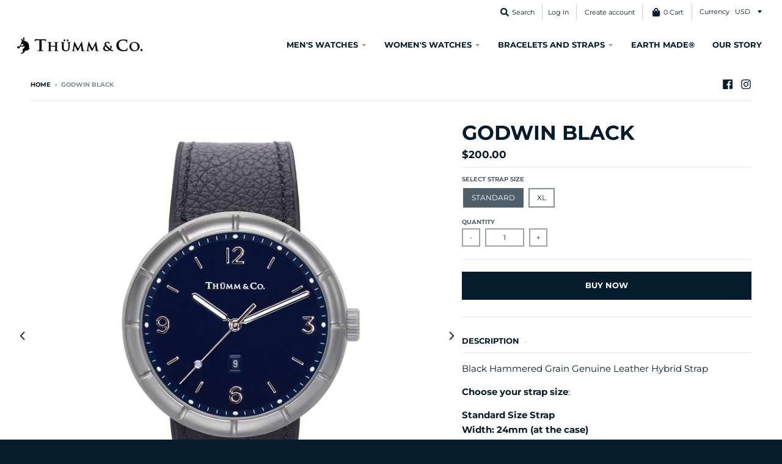

--- FILE ---
content_type: text/html; charset=utf-8
request_url: https://www.thummco.com/products/godwin-black-strap
body_size: 36407
content:
<!doctype html>
<!--[if IE 8]><html class="no-js lt-ie9" lang="en"> <![endif]-->
<!--[if IE 9 ]><html class="ie9 no-js"> <![endif]-->
<!--[if (gt IE 9)|!(IE)]><!--> <html class="no-js" lang="en"> <!--<![endif]-->
<head>

    
        <link rel="preload" href="//www.thummco.com/cdn/shop/products/Thumm_Co-ALLWATCHES5_3c30dc80-3d09-4ce3-813f-c34196c94dca.jpg?v=1606716964">
    
        <link rel="preload" href="//www.thummco.com/cdn/shop/products/Thumm_Co-ALLWATCHES15_c2a2c7c9-3163-4776-a62d-003949c27197.jpg?v=1606716974">
    
        <link rel="preload" href="//www.thummco.com/cdn/shop/products/Thumm_Co-ALLWATCHES26_35b6b4d7-0808-466c-97bb-d39db353cfa8.jpg?v=1606878525">
    
        <link rel="preload" href="//www.thummco.com/cdn/shop/products/Thumm_Co-ALLWATCHES28_3cd96dfa-cf25-48df-b490-98bae15b78eb.jpg?v=1606878536">
    
        <link rel="preload" href="//www.thummco.com/cdn/shop/products/Thumm_Co-ALLWATCHES152.jpg?v=1607051602">
    
        <link rel="preload" href="//www.thummco.com/cdn/shop/products/Thumm_Co-ALLWATCHES34_b7878baa-1b45-4d65-9ea1-e17c5cf0be42.jpg?v=1607051602">
    



<script src="https://cdn.beae.com/vendors/js/jquery.min.js"  crossorigin="anonymous" referrerpolicy="no-referrer"></script><meta name="google-site-verification" content="ec9NLcxLRL0NNqHjQHH0ewAcFHHmcMy1sew-Hp7j3wA" />
  <meta name="google-site-verification" content="AV79eF74aVPkDaq__sl2m0DFlaNoac0accIK-D7qLko" /><!--Content in content_for_header -->
<!--LayoutHub-Embed--><link rel="stylesheet" type="text/css" href="data:text/css;base64," media="all">
<!--LH--><!--/LayoutHub-Embed--><meta charset="utf-8">
  <meta http-equiv="X-UA-Compatible" content="IE=edge,chrome=1">
  <link rel="canonical" href="https://www.thummco.com/products/godwin-black-strap">
  <meta name="viewport" content="width=device-width,initial-scale=1">
  <meta name="theme-color" content="#041c2c">
  

  
  <link rel="apple-touch-icon" sizes="180x180" href="//www.thummco.com/cdn/shop/files/Favicon_180x180.png?v=1614295322">
  <link rel="icon" type="image/png" sizes="32x32" href="//www.thummco.com/cdn/shop/files/Favicon_32x32.png?v=1614295322">
  <link rel="icon" type="image/png" sizes="16x16" href="//www.thummco.com/cdn/shop/files/Favicon_16x16.png?v=1614295322">
  <link rel="mask-icon" color="#041c2c">
  
  
  
  <title>Godwin Black Men’s Watch | Thümm &amp; Co</title>
  

  
    <meta name="title" content="Godwin Black Men’s Watch | Thümm &amp; Co">
  
  
  
    <meta name="description" content="You deserve to be seen. With this smooth, highly resistant men’s watch, claim the attention you deserve.">
  

  <meta property="og:site_name" content="Thümm and Co.">
<meta property="og:url" content="https://www.thummco.com/products/godwin-black-strap">
<meta property="og:title" content="Godwin Black">
<meta property="og:type" content="product">
<meta property="og:description" content="You deserve to be seen. With this smooth, highly resistant men’s watch, claim the attention you deserve."><meta property="product:availability" content="instock">
  <meta property="product:price:amount" content="200.00">
  <meta property="product:price:currency" content="USD"><meta property="og:image" content="http://www.thummco.com/cdn/shop/products/Thumm_Co-ALLWATCHES5_3c30dc80-3d09-4ce3-813f-c34196c94dca_1200x1200.jpg?v=1606716964">
      <meta property="og:image:secure_url" content="https://www.thummco.com/cdn/shop/products/Thumm_Co-ALLWATCHES5_3c30dc80-3d09-4ce3-813f-c34196c94dca_1200x1200.jpg?v=1606716964">
      <meta property="og:image:width" content="1200">
      <meta property="og:image:height" content="1200"><meta property="og:image" content="http://www.thummco.com/cdn/shop/products/Thumm_Co-ALLWATCHES15_c2a2c7c9-3163-4776-a62d-003949c27197_1200x1200.jpg?v=1606716974">
      <meta property="og:image:secure_url" content="https://www.thummco.com/cdn/shop/products/Thumm_Co-ALLWATCHES15_c2a2c7c9-3163-4776-a62d-003949c27197_1200x1200.jpg?v=1606716974">
      <meta property="og:image:width" content="1200">
      <meta property="og:image:height" content="1200"><meta property="og:image" content="http://www.thummco.com/cdn/shop/products/Thumm_Co-ALLWATCHES26_35b6b4d7-0808-466c-97bb-d39db353cfa8_1200x1200.jpg?v=1606878525">
      <meta property="og:image:secure_url" content="https://www.thummco.com/cdn/shop/products/Thumm_Co-ALLWATCHES26_35b6b4d7-0808-466c-97bb-d39db353cfa8_1200x1200.jpg?v=1606878525">
      <meta property="og:image:width" content="1200">
      <meta property="og:image:height" content="1200">

<meta name="twitter:site" content="@">
<meta name="twitter:card" content="summary_large_image">
<meta name="twitter:title" content="Godwin Black">
<meta name="twitter:description" content="You deserve to be seen. With this smooth, highly resistant men’s watch, claim the attention you deserve.">


  <script>window.performance && window.performance.mark && window.performance.mark('shopify.content_for_header.start');</script><meta name="google-site-verification" content="C7yXulR7mJZ0hWoHpY6FI4S2VptBAccYrdHOiVxxi88">
<meta name="facebook-domain-verification" content="5jtjhtzz5vqfid0yrvdmix20uhbmfq">
<meta name="facebook-domain-verification" content="6gxbp6my65tyfnyt5yos47wzjkchta">
<meta name="facebook-domain-verification" content="4mmdtyidtbajppke3urbvy7wpdrnxg">
<meta id="shopify-digital-wallet" name="shopify-digital-wallet" content="/8433107015/digital_wallets/dialog">
<meta name="shopify-checkout-api-token" content="a400e97af3288f3527cadae050d31385">
<link rel="alternate" type="application/json+oembed" href="https://www.thummco.com/products/godwin-black-strap.oembed">
<script async="async" src="/checkouts/internal/preloads.js?locale=en-US"></script>
<link rel="preconnect" href="https://shop.app" crossorigin="anonymous">
<script async="async" src="https://shop.app/checkouts/internal/preloads.js?locale=en-US&shop_id=8433107015" crossorigin="anonymous"></script>
<script id="shopify-features" type="application/json">{"accessToken":"a400e97af3288f3527cadae050d31385","betas":["rich-media-storefront-analytics"],"domain":"www.thummco.com","predictiveSearch":true,"shopId":8433107015,"locale":"en"}</script>
<script>var Shopify = Shopify || {};
Shopify.shop = "thumm-and-co.myshopify.com";
Shopify.locale = "en";
Shopify.currency = {"active":"USD","rate":"1.0"};
Shopify.country = "US";
Shopify.theme = {"name":"Dev - District 5\/22\/2020","id":81695015046,"schema_name":"District","schema_version":"3.5.0","theme_store_id":735,"role":"main"};
Shopify.theme.handle = "null";
Shopify.theme.style = {"id":null,"handle":null};
Shopify.cdnHost = "www.thummco.com/cdn";
Shopify.routes = Shopify.routes || {};
Shopify.routes.root = "/";</script>
<script type="module">!function(o){(o.Shopify=o.Shopify||{}).modules=!0}(window);</script>
<script>!function(o){function n(){var o=[];function n(){o.push(Array.prototype.slice.apply(arguments))}return n.q=o,n}var t=o.Shopify=o.Shopify||{};t.loadFeatures=n(),t.autoloadFeatures=n()}(window);</script>
<script>
  window.ShopifyPay = window.ShopifyPay || {};
  window.ShopifyPay.apiHost = "shop.app\/pay";
  window.ShopifyPay.redirectState = null;
</script>
<script id="shop-js-analytics" type="application/json">{"pageType":"product"}</script>
<script defer="defer" async type="module" src="//www.thummco.com/cdn/shopifycloud/shop-js/modules/v2/client.init-shop-cart-sync_DtuiiIyl.en.esm.js"></script>
<script defer="defer" async type="module" src="//www.thummco.com/cdn/shopifycloud/shop-js/modules/v2/chunk.common_CUHEfi5Q.esm.js"></script>
<script type="module">
  await import("//www.thummco.com/cdn/shopifycloud/shop-js/modules/v2/client.init-shop-cart-sync_DtuiiIyl.en.esm.js");
await import("//www.thummco.com/cdn/shopifycloud/shop-js/modules/v2/chunk.common_CUHEfi5Q.esm.js");

  window.Shopify.SignInWithShop?.initShopCartSync?.({"fedCMEnabled":true,"windoidEnabled":true});

</script>
<script>
  window.Shopify = window.Shopify || {};
  if (!window.Shopify.featureAssets) window.Shopify.featureAssets = {};
  window.Shopify.featureAssets['shop-js'] = {"shop-cart-sync":["modules/v2/client.shop-cart-sync_DFoTY42P.en.esm.js","modules/v2/chunk.common_CUHEfi5Q.esm.js"],"init-fed-cm":["modules/v2/client.init-fed-cm_D2UNy1i2.en.esm.js","modules/v2/chunk.common_CUHEfi5Q.esm.js"],"init-shop-email-lookup-coordinator":["modules/v2/client.init-shop-email-lookup-coordinator_BQEe2rDt.en.esm.js","modules/v2/chunk.common_CUHEfi5Q.esm.js"],"shop-cash-offers":["modules/v2/client.shop-cash-offers_3CTtReFF.en.esm.js","modules/v2/chunk.common_CUHEfi5Q.esm.js","modules/v2/chunk.modal_BewljZkx.esm.js"],"shop-button":["modules/v2/client.shop-button_C6oxCjDL.en.esm.js","modules/v2/chunk.common_CUHEfi5Q.esm.js"],"init-windoid":["modules/v2/client.init-windoid_5pix8xhK.en.esm.js","modules/v2/chunk.common_CUHEfi5Q.esm.js"],"avatar":["modules/v2/client.avatar_BTnouDA3.en.esm.js"],"init-shop-cart-sync":["modules/v2/client.init-shop-cart-sync_DtuiiIyl.en.esm.js","modules/v2/chunk.common_CUHEfi5Q.esm.js"],"shop-toast-manager":["modules/v2/client.shop-toast-manager_BYv_8cH1.en.esm.js","modules/v2/chunk.common_CUHEfi5Q.esm.js"],"pay-button":["modules/v2/client.pay-button_FnF9EIkY.en.esm.js","modules/v2/chunk.common_CUHEfi5Q.esm.js"],"shop-login-button":["modules/v2/client.shop-login-button_CH1KUpOf.en.esm.js","modules/v2/chunk.common_CUHEfi5Q.esm.js","modules/v2/chunk.modal_BewljZkx.esm.js"],"init-customer-accounts-sign-up":["modules/v2/client.init-customer-accounts-sign-up_aj7QGgYS.en.esm.js","modules/v2/client.shop-login-button_CH1KUpOf.en.esm.js","modules/v2/chunk.common_CUHEfi5Q.esm.js","modules/v2/chunk.modal_BewljZkx.esm.js"],"init-shop-for-new-customer-accounts":["modules/v2/client.init-shop-for-new-customer-accounts_NbnYRf_7.en.esm.js","modules/v2/client.shop-login-button_CH1KUpOf.en.esm.js","modules/v2/chunk.common_CUHEfi5Q.esm.js","modules/v2/chunk.modal_BewljZkx.esm.js"],"init-customer-accounts":["modules/v2/client.init-customer-accounts_ppedhqCH.en.esm.js","modules/v2/client.shop-login-button_CH1KUpOf.en.esm.js","modules/v2/chunk.common_CUHEfi5Q.esm.js","modules/v2/chunk.modal_BewljZkx.esm.js"],"shop-follow-button":["modules/v2/client.shop-follow-button_CMIBBa6u.en.esm.js","modules/v2/chunk.common_CUHEfi5Q.esm.js","modules/v2/chunk.modal_BewljZkx.esm.js"],"lead-capture":["modules/v2/client.lead-capture_But0hIyf.en.esm.js","modules/v2/chunk.common_CUHEfi5Q.esm.js","modules/v2/chunk.modal_BewljZkx.esm.js"],"checkout-modal":["modules/v2/client.checkout-modal_BBxc70dQ.en.esm.js","modules/v2/chunk.common_CUHEfi5Q.esm.js","modules/v2/chunk.modal_BewljZkx.esm.js"],"shop-login":["modules/v2/client.shop-login_hM3Q17Kl.en.esm.js","modules/v2/chunk.common_CUHEfi5Q.esm.js","modules/v2/chunk.modal_BewljZkx.esm.js"],"payment-terms":["modules/v2/client.payment-terms_CAtGlQYS.en.esm.js","modules/v2/chunk.common_CUHEfi5Q.esm.js","modules/v2/chunk.modal_BewljZkx.esm.js"]};
</script>
<script>(function() {
  var isLoaded = false;
  function asyncLoad() {
    if (isLoaded) return;
    isLoaded = true;
    var urls = ["\/\/staticw2.yotpo.com\/4wtnoqE4pDL1p9b7wExU1fQfiu2j0zoGWHX7mlvT\/widget.js?shop=thumm-and-co.myshopify.com","https:\/\/evi.spicegems.com\/js\/serve\/thumm-and-co.myshopify.com\/v1\/index_5a590c2c90881b171a30130a4addc3200dd31b87.js?v=live312\u0026shop=thumm-and-co.myshopify.com","https:\/\/na.shgcdn3.com\/pixel-collector.js?shop=thumm-and-co.myshopify.com"];
    for (var i = 0; i < urls.length; i++) {
      var s = document.createElement('script');
      s.type = 'text/javascript';
      s.async = true;
      s.src = urls[i];
      var x = document.getElementsByTagName('script')[0];
      x.parentNode.insertBefore(s, x);
    }
  };
  if(window.attachEvent) {
    window.attachEvent('onload', asyncLoad);
  } else {
    window.addEventListener('load', asyncLoad, false);
  }
})();</script>
<script id="__st">var __st={"a":8433107015,"offset":-18000,"reqid":"0687988f-c0c6-412b-9cbf-a0f95a638338-1767578563","pageurl":"www.thummco.com\/products\/godwin-black-strap","u":"ff60ed66b4dc","p":"product","rtyp":"product","rid":5191981957254};</script>
<script>window.ShopifyPaypalV4VisibilityTracking = true;</script>
<script id="captcha-bootstrap">!function(){'use strict';const t='contact',e='account',n='new_comment',o=[[t,t],['blogs',n],['comments',n],[t,'customer']],c=[[e,'customer_login'],[e,'guest_login'],[e,'recover_customer_password'],[e,'create_customer']],r=t=>t.map((([t,e])=>`form[action*='/${t}']:not([data-nocaptcha='true']) input[name='form_type'][value='${e}']`)).join(','),a=t=>()=>t?[...document.querySelectorAll(t)].map((t=>t.form)):[];function s(){const t=[...o],e=r(t);return a(e)}const i='password',u='form_key',d=['recaptcha-v3-token','g-recaptcha-response','h-captcha-response',i],f=()=>{try{return window.sessionStorage}catch{return}},m='__shopify_v',_=t=>t.elements[u];function p(t,e,n=!1){try{const o=window.sessionStorage,c=JSON.parse(o.getItem(e)),{data:r}=function(t){const{data:e,action:n}=t;return t[m]||n?{data:e,action:n}:{data:t,action:n}}(c);for(const[e,n]of Object.entries(r))t.elements[e]&&(t.elements[e].value=n);n&&o.removeItem(e)}catch(o){console.error('form repopulation failed',{error:o})}}const l='form_type',E='cptcha';function T(t){t.dataset[E]=!0}const w=window,h=w.document,L='Shopify',v='ce_forms',y='captcha';let A=!1;((t,e)=>{const n=(g='f06e6c50-85a8-45c8-87d0-21a2b65856fe',I='https://cdn.shopify.com/shopifycloud/storefront-forms-hcaptcha/ce_storefront_forms_captcha_hcaptcha.v1.5.2.iife.js',D={infoText:'Protected by hCaptcha',privacyText:'Privacy',termsText:'Terms'},(t,e,n)=>{const o=w[L][v],c=o.bindForm;if(c)return c(t,g,e,D).then(n);var r;o.q.push([[t,g,e,D],n]),r=I,A||(h.body.append(Object.assign(h.createElement('script'),{id:'captcha-provider',async:!0,src:r})),A=!0)});var g,I,D;w[L]=w[L]||{},w[L][v]=w[L][v]||{},w[L][v].q=[],w[L][y]=w[L][y]||{},w[L][y].protect=function(t,e){n(t,void 0,e),T(t)},Object.freeze(w[L][y]),function(t,e,n,w,h,L){const[v,y,A,g]=function(t,e,n){const i=e?o:[],u=t?c:[],d=[...i,...u],f=r(d),m=r(i),_=r(d.filter((([t,e])=>n.includes(e))));return[a(f),a(m),a(_),s()]}(w,h,L),I=t=>{const e=t.target;return e instanceof HTMLFormElement?e:e&&e.form},D=t=>v().includes(t);t.addEventListener('submit',(t=>{const e=I(t);if(!e)return;const n=D(e)&&!e.dataset.hcaptchaBound&&!e.dataset.recaptchaBound,o=_(e),c=g().includes(e)&&(!o||!o.value);(n||c)&&t.preventDefault(),c&&!n&&(function(t){try{if(!f())return;!function(t){const e=f();if(!e)return;const n=_(t);if(!n)return;const o=n.value;o&&e.removeItem(o)}(t);const e=Array.from(Array(32),(()=>Math.random().toString(36)[2])).join('');!function(t,e){_(t)||t.append(Object.assign(document.createElement('input'),{type:'hidden',name:u})),t.elements[u].value=e}(t,e),function(t,e){const n=f();if(!n)return;const o=[...t.querySelectorAll(`input[type='${i}']`)].map((({name:t})=>t)),c=[...d,...o],r={};for(const[a,s]of new FormData(t).entries())c.includes(a)||(r[a]=s);n.setItem(e,JSON.stringify({[m]:1,action:t.action,data:r}))}(t,e)}catch(e){console.error('failed to persist form',e)}}(e),e.submit())}));const S=(t,e)=>{t&&!t.dataset[E]&&(n(t,e.some((e=>e===t))),T(t))};for(const o of['focusin','change'])t.addEventListener(o,(t=>{const e=I(t);D(e)&&S(e,y())}));const B=e.get('form_key'),M=e.get(l),P=B&&M;t.addEventListener('DOMContentLoaded',(()=>{const t=y();if(P)for(const e of t)e.elements[l].value===M&&p(e,B);[...new Set([...A(),...v().filter((t=>'true'===t.dataset.shopifyCaptcha))])].forEach((e=>S(e,t)))}))}(h,new URLSearchParams(w.location.search),n,t,e,['guest_login'])})(!0,!0)}();</script>
<script integrity="sha256-4kQ18oKyAcykRKYeNunJcIwy7WH5gtpwJnB7kiuLZ1E=" data-source-attribution="shopify.loadfeatures" defer="defer" src="//www.thummco.com/cdn/shopifycloud/storefront/assets/storefront/load_feature-a0a9edcb.js" crossorigin="anonymous"></script>
<script crossorigin="anonymous" defer="defer" src="//www.thummco.com/cdn/shopifycloud/storefront/assets/shopify_pay/storefront-65b4c6d7.js?v=20250812"></script>
<script data-source-attribution="shopify.dynamic_checkout.dynamic.init">var Shopify=Shopify||{};Shopify.PaymentButton=Shopify.PaymentButton||{isStorefrontPortableWallets:!0,init:function(){window.Shopify.PaymentButton.init=function(){};var t=document.createElement("script");t.src="https://www.thummco.com/cdn/shopifycloud/portable-wallets/latest/portable-wallets.en.js",t.type="module",document.head.appendChild(t)}};
</script>
<script data-source-attribution="shopify.dynamic_checkout.buyer_consent">
  function portableWalletsHideBuyerConsent(e){var t=document.getElementById("shopify-buyer-consent"),n=document.getElementById("shopify-subscription-policy-button");t&&n&&(t.classList.add("hidden"),t.setAttribute("aria-hidden","true"),n.removeEventListener("click",e))}function portableWalletsShowBuyerConsent(e){var t=document.getElementById("shopify-buyer-consent"),n=document.getElementById("shopify-subscription-policy-button");t&&n&&(t.classList.remove("hidden"),t.removeAttribute("aria-hidden"),n.addEventListener("click",e))}window.Shopify?.PaymentButton&&(window.Shopify.PaymentButton.hideBuyerConsent=portableWalletsHideBuyerConsent,window.Shopify.PaymentButton.showBuyerConsent=portableWalletsShowBuyerConsent);
</script>
<script data-source-attribution="shopify.dynamic_checkout.cart.bootstrap">document.addEventListener("DOMContentLoaded",(function(){function t(){return document.querySelector("shopify-accelerated-checkout-cart, shopify-accelerated-checkout")}if(t())Shopify.PaymentButton.init();else{new MutationObserver((function(e,n){t()&&(Shopify.PaymentButton.init(),n.disconnect())})).observe(document.body,{childList:!0,subtree:!0})}}));
</script>
<link id="shopify-accelerated-checkout-styles" rel="stylesheet" media="screen" href="https://www.thummco.com/cdn/shopifycloud/portable-wallets/latest/accelerated-checkout-backwards-compat.css" crossorigin="anonymous">
<style id="shopify-accelerated-checkout-cart">
        #shopify-buyer-consent {
  margin-top: 1em;
  display: inline-block;
  width: 100%;
}

#shopify-buyer-consent.hidden {
  display: none;
}

#shopify-subscription-policy-button {
  background: none;
  border: none;
  padding: 0;
  text-decoration: underline;
  font-size: inherit;
  cursor: pointer;
}

#shopify-subscription-policy-button::before {
  box-shadow: none;
}

      </style>

<script>window.performance && window.performance.mark && window.performance.mark('shopify.content_for_header.end');</script>
  <link href="//www.thummco.com/cdn/shop/t/10/assets/theme.scss.css?v=178860695063294158511764337758" rel="stylesheet" type="text/css" media="all" />

  

  <script>
    window.StyleHatch = window.StyleHatch || {};
    StyleHatch.Strings = {
      instagramAddToken: "Add your Instagram access token.",
      instagramInvalidToken: "The Instagram access token is invalid. Check to make sure you added the complete token.",
      instagramRateLimitToken: "Your store is currently over Instagram\u0026#39;s rate limit. Contact Style Hatch support for details.",
      addToCart: "Buy Now",
      preOrder: "Pre-Order",
      soldOut: "Out of Stock",
      addressError: "Error looking up that address",
      addressNoResults: "No results for that address",
      addressQueryLimit: "You have exceeded the Google API usage limit. Consider upgrading to a \u003ca href=\"https:\/\/developers.google.com\/maps\/premium\/usage-limits\"\u003ePremium Plan\u003c\/a\u003e.",
      authError: "There was a problem authenticating your Google Maps account.",
      agreeNotice: "You must agree with the terms and conditions of sales to check out."
    }
    StyleHatch.currencyFormat = "${{amount}}";
    StyleHatch.ajaxCartEnable = true;
    StyleHatch.cartData = {"note":null,"attributes":{},"original_total_price":0,"total_price":0,"total_discount":0,"total_weight":0.0,"item_count":0,"items":[],"requires_shipping":false,"currency":"USD","items_subtotal_price":0,"cart_level_discount_applications":[],"checkout_charge_amount":0};
    StyleHatch.routes = {
      root_url: '/',
      account_url: '/account',
      account_login_url: 'https://www.thummco.com/customer_authentication/redirect?locale=en&region_country=US',
      account_logout_url: '/account/logout',
      account_recover_url: '/account/recover',
      account_register_url: 'https://shopify.com/8433107015/account?locale=en',
      account_addresses_url: '/account/addresses',
      collections_url: '/collections',
      all_products_collection_url: '/collections/all',
      search_url: '/search',
      cart_url: '/cart',
      cart_add_url: '/cart/add',
      cart_change_url: '/cart/change',
      cart_clear_url: '/cart/clear'
    };
    // Post defer
    window.addEventListener('DOMContentLoaded', function() {
      (function( $ ) {
      

      
      
      })(jq223);
    });
    document.documentElement.className = document.documentElement.className.replace('no-js', 'js');
  </script>
  <script type="text/javascript">
    window.lazySizesConfig = window.lazySizesConfig || {};
    window.lazySizesConfig.loadMode = 1;
  </script>
  <!--[if (gt IE 9)|!(IE)]><!--><script src="//www.thummco.com/cdn/shop/t/10/assets/lazysizes.min.js?v=174097831579247140971590161079" async="async"></script><!--<![endif]-->
  <!--[if lte IE 9]><script src="//www.thummco.com/cdn/shop/t/10/assets/lazysizes.min.js?v=174097831579247140971590161079"></script><![endif]-->
  <!--[if (gt IE 9)|!(IE)]><!--><script src="//www.thummco.com/cdn/shop/t/10/assets/vendor.js?v=82405734816938532691590161083" defer="defer"></script><!--<![endif]-->
  <!--[if lte IE 9]><script src="//www.thummco.com/cdn/shop/t/10/assets/vendor.js?v=82405734816938532691590161083"></script><![endif]-->
  
  <!--[if (gt IE 9)|!(IE)]><!--><script src="//www.thummco.com/cdn/shop/t/10/assets/theme.min.js?v=31436640768318800391590161081" defer="defer"></script><!--<![endif]-->
  <!--[if lte IE 9]><script src="//www.thummco.com/cdn/shop/t/10/assets/theme.min.js?v=31436640768318800391590161081"></script><![endif]-->
  <meta name="google-site-verification" content="otP72WEUSVSGnY7IJZcCytsdMXE7Lmswk7oSUnMt_1Y" />


  

<script type="text/javascript">
  
    window.SHG_CUSTOMER = null;
  
</script>










 
<!-- "snippets/pagefly-header.liquid" was not rendered, the associated app was uninstalled -->
 <!-- ./snippets/buildify-head.liquid --><!-- ./snippets/buildify-global-styles.liquid --><link href="//www.thummco.com/cdn/shop/t/10/assets/buildify.css?v=35847814987107205171610319562" rel="stylesheet" type="text/css" media="all" />
<link href="https://cdnjs.cloudflare.com/ajax/libs/font-awesome/4.7.0/css/font-awesome.min.css" rel="stylesheet" type="text/css" media="all" /><!-- SKIP_ON_BUILDIFY_EDIT_MODE_HEAD --><!-- ./snippets/buildify-item-styles.liquid -->

<style>.bdf-w-table td.bdf-tbl__cell{font-family:"Roboto", Sans-serif;font-weight:500;}.bdf-w-table th.bdf-tbl__cell{font-family:"Roboto", Sans-serif;font-weight:500;}.bdf-w-divider .bdf-dvdr-sep{border-top-color:#7a7a7a;}.bdf-w-heading .bdf-h-t{color:#6ec1e4;font-family:"Roboto", Sans-serif;font-weight:600;}.bdf-w-blockquote .bdf-bq__content{color:#7a7a7a;}.bdf-w-blockquote .bdf-bq__author{color:#54595f;}.bdf-w-text-divider .bdf-txt-dvr__text{color:#7a7a7a;font-family:"Roboto", Sans-serif;font-weight:400;}.bdf-w-text-divider .bdf-txt-dvr__divider{background-color:#61ce70;}.bdf-w-text-editor{color:#7a7a7a;font-family:"Roboto", Sans-serif;font-weight:400;}.bdf-w-text-editor.buildify-drop-cap-view-stacked .buildify-drop-cap{background-color:#6ec1e4;}.bdf-w-text-editor.buildify-drop-cap-view-framed .buildify-drop-cap, .bdf-w-text-editor.buildify-drop-cap-view-default .buildify-drop-cap{color:#6ec1e4;border-color:#6ec1e4;}.bdf-w-animated-headline .bdf-ahl-dynamic-wrapper path{stroke:#61ce70;}.bdf-w-animated-headline span{color:#54595f;}.bdf-w-animated-headline .bdf-ahl{font-family:"Roboto", Sans-serif;font-weight:600;}.bdf-w-animated-headline .bdf-ahl-dynamic-text{color:#54595f;font-family:"Roboto", Sans-serif;font-weight:600;}.bdf-w-unfold .bdf-unfold__content{font-family:"Roboto", Sans-serif;font-weight:400;}.bdf-w-unfold a.bdf-key, .bdf-w-unfold .bdf-key{font-family:"Roboto", Sans-serif;font-weight:500;background-color:#61ce70;}.bdf-w-unfold a.bdf-key:hover, .bdf-w-unfold .bdf-key:hover{background-color:#61ce70;}.bdf-w-alert .bdf-alrt-t{font-family:"Roboto", Sans-serif;font-weight:600;}.bdf-w-alert .bdf-alrt-d{font-family:"Roboto", Sans-serif;font-weight:400;}.bdf-w-button-group .bdf-key{font-family:"Roboto", Sans-serif;font-weight:500;background-color:#61ce70;}.bdf-w-button-group .bdf-key-wrapper:hover .bdf-key{background-color:#61ce70;}.bdf-tooltip-{{ID}}.bdf-hotip-tooltip{font-family:"Roboto", Sans-serif;font-weight:400;background-color:#6ec1e4;}.bdf-tooltip-{{ID}}.bdf-hotip-tooltip.to--top:after{border-top-color:#6ec1e4;}.bdf-tooltip-{{ID}}.bdf-hotip-tooltip.to--left:after{border-left-color:#6ec1e4;}.bdf-tooltip-{{ID}}.bdf-hotip-tooltip.to--right:after{border-right-color:#6ec1e4;}.bdf-tooltip-{{ID}}.bdf-hotip-tooltip.to--bottom:after{border-bottom-color:#6ec1e4;}.bdf-w-button a.bdf-btn{font-family:"Roboto", Sans-serif;font-weight:500;background-color:#61ce70;}.bdf-w-timeline .bdf-tml .timeline-item__card{font-family:"Roboto", Sans-serif;font-weight:400;}.bdf-w-timeline .bdf-tml .timeline-item__meta{font-family:"Roboto", Sans-serif;font-weight:400;}.bdf-w-timeline .timeline-item .timeline-item__point{background-color:#6ec1e4;}.bdf-w-timeline .timeline-item.is--focused .timeline-item__point{background-color:#61ce70;}.bdf-w-timeline .bdf-tml__line{background-color:#6ec1e4;}.bdf-w-timeline .bdf-tml__line__inner{background-color:#61ce70;}.bdf-w-tabs .bdf-w-ctr > .bdf-tbs > .bdf-tbs-cnt-wrp > .bdf-tb > .bdf-tb-ph-t, .bdf-w-tabs > .bdf-w-ctr > .bdf-tbs > .bdf-tbs-wrp > .bdf-tb-t{color:#6ec1e4;font-family:"Roboto", Sans-serif;font-weight:600;}.bdf-w-tabs .bdf-w-ctr > .bdf-tbs > .bdf-tbs-cnt-wrp > .bdf-tb > .bdf-tb-ph-t.active, .bdf-w-tabs > .bdf-w-ctr > .bdf-tbs > .bdf-tbs-wrp > .bdf-tb-t.active{color:#61ce70;}.bdf-w-accordion > .bdf-w-ctr > .bdf-acrd > .bdf-tb > .bdf-acrd-itm > .bdf-acrd-t{color:#6ec1e4;font-family:"Roboto", Sans-serif;font-weight:600;}.bdf-w-accordion > .bdf-w-ctr > .bdf-acrd > .bdf-tb > .bdf-acrd-itm > .bdf-acrd-t.active{color:#61ce70;}.bdf-w-toggle > .bdf-w-ctr > .bdf-tgl > .bdf-tb > .bdf-tgl-itm > .bdf-tgl-t{color:#6ec1e4;font-family:"Roboto", Sans-serif;font-weight:600;}.bdf-w-toggle > .bdf-w-ctr > .bdf-tgl > .bdf-tb > .bdf-tgl-itm > .bdf-tgl-t.active{color:#61ce70;}.bdf-w-icon.bdf-v-stacked .bdf-i{background-color:#6ec1e4;}.bdf-w-icon.bdf-v-framed .bdf-i, .bdf-w-icon.bdf-v-default .bdf-i{color:#6ec1e4;border-color:#6ec1e4;}.bdf-w-circle-progress .bdf-crcl-prgrs-value{color:#7a7a7a;font-family:"Roboto", Sans-serif;font-weight:400;}.bdf-w-circle-progress .bdf-crcl-prgrs-value .suffix{color:#7a7a7a;}.bdf-w-circle-progress .bdf-crcl-prgrs-text{color:#7a7a7a;font-family:"Roboto", Sans-serif;font-weight:400;}.bdf-w-counter .bdf-cntr-nmbr-wrp{color:#6ec1e4;font-family:"Roboto", Sans-serif;font-weight:600;}.bdf-w-counter .bdf-cntr-t{color:#54595f;font-family:"Roboto Slab", Sans-serif;font-weight:400;}.bdf-w-icon-list .bdf-i-l-itm:not(:last-child):after{border-top-color:#7a7a7a;}.bdf-w-icon-list .bdf-i-l-i i{color:#6ec1e4;}.bdf-w-icon-list .bdf-i-l-txt{color:#54595f;}.bdf-w-icon-list .bdf-i-l-itm{font-family:"Roboto", Sans-serif;font-weight:400;}.bdf-w-progress .bdf-prg-wrp .bdf-prg-b{background-color:#6ec1e4;}.bdf-w-progress .bdf-ttl{color:#6ec1e4;font-family:"Roboto", Sans-serif;font-weight:400;}.bdf-w-countdown .bdf-cntdwn-itm{background-color:#6ec1e4;}.bdf-w-countdown .bdf-cntdwn-dig{font-family:"Roboto", Sans-serif;font-weight:400;}.bdf-w-countdown .bdf-cntdwn-lbl{font-family:"Roboto Slab", Sans-serif;font-weight:400;}.bdf-w-icon-box.bdf-v-stacked .bdf-i{background-color:#6ec1e4;}.bdf-w-icon-box.bdf-v-framed .bdf-i, .bdf-w-icon-box.bdf-v-default .bdf-i{color:#6ec1e4;border-color:#6ec1e4;}.bdf-w-icon-box .bdf-i-bx-cnt .bdf-i-bx-t{color:#6ec1e4;font-family:"Roboto", Sans-serif;font-weight:600;}.bdf-w-icon-box .bdf-i-bx-cnt .bdf-i-bx-d{color:#7a7a7a;font-family:"Roboto", Sans-serif;font-weight:400;}.bdf-w-price-table .bdf-prc-tbl__header{background-color:#54595f;}.bdf-w-price-table .bdf-prc-tbl__heading{font-family:"Roboto", Sans-serif;font-weight:600;}.bdf-w-price-table .bdf-prc-tbl__subheading{font-family:"Roboto Slab", Sans-serif;font-weight:400;}.bdf-w-price-table .bdf-prc-tbl__price{font-family:"Roboto", Sans-serif;font-weight:600;}.bdf-w-price-table .bdf-prc-tbl__original-price{color:#54595f;font-family:"Roboto", Sans-serif;font-weight:600;}.bdf-w-price-table .bdf-prc-tbl__period{color:#54595f;font-family:"Roboto Slab", Sans-serif;font-weight:400;}.bdf-w-price-table .bdf-prc-tbl__features-list{color:#7a7a7a;}.bdf-w-price-table .bdf-prc-tbl__features-list li{font-family:"Roboto", Sans-serif;font-weight:400;}.bdf-w-price-table .bdf-prc-tbl__features-list li:before{border-top-color:#7a7a7a;}.bdf-w-price-table .bdf-prc-tbl__button{font-family:"Roboto", Sans-serif;font-weight:500;background-color:#61ce70;}.bdf-w-price-table .bdf-prc-tbl__additional_info{color:#7a7a7a;font-family:"Roboto", Sans-serif;font-weight:400;}.bdf-w-price-table .bdf-prc-tbl__ribbon-inner{background-color:#61ce70;font-family:"Roboto", Sans-serif;font-weight:500;}.bdf-w-instagram-feed button.bdf-btn{font-family:"Roboto", Sans-serif;font-weight:500;background-color:#61ce70;}#buildify-instagram-modal-{{ID}} .dialog-widget-content .bdf-post-author{font-family:"Roboto Slab", Sans-serif;font-weight:400;}#buildify-instagram-modal-{{ID}} .dialog-widget-content .bdf-post-date{font-family:"Roboto", Sans-serif;font-weight:400;}#buildify-instagram-modal-{{ID}} .dialog-widget-content .bdf-post-reacts{font-family:"Roboto", Sans-serif;font-weight:600;}#buildify-instagram-modal-{{ID}} .dialog-widget-content .bdf-post-text{font-family:"Roboto Slab", Sans-serif;font-weight:400;}.bdf-w-slides .bdf-sld-hd{font-family:"Roboto", Sans-serif;font-weight:600;}.bdf-w-slides .bdf-sld-d{font-family:"Roboto Slab", Sans-serif;font-weight:400;}.bdf-w-slides .bdf-sld-btn{font-family:"Roboto", Sans-serif;font-weight:500;}.bdf-w-flip-box .bdf-flip-bx-fr .bdf-flip-bx-lr-t{font-family:"Roboto", Sans-serif;font-weight:600;}.bdf-w-flip-box .bdf-flip-bx-fr .bdf-flip-bx-lr-d{font-family:"Roboto", Sans-serif;font-weight:400;}.bdf-w-flip-box .bdf-flip-bx-bc .bdf-flip-bx-lr-t{font-family:"Roboto", Sans-serif;font-weight:600;}.bdf-w-flip-box .bdf-flip-bx-bc .bdf-flip-bx-lr-d{font-family:"Roboto", Sans-serif;font-weight:400;}.bdf-w-flip-box .bdf-flip-bx-btn{font-family:"Roboto", Sans-serif;font-weight:500;}.bdf-w-price-list .bdf-prc-l-hdr{color:#6ec1e4;font-family:"Roboto", Sans-serif;font-weight:600;}.bdf-w-price-list .bdf-prc-l-d{color:#7a7a7a;font-family:"Roboto", Sans-serif;font-weight:400;}.bdf-w-price-list .bdf-prc-l-spr{border-bottom-color:#54595f;}.bdf-w-hotspots .bdf-hotspot-wrapper{font-family:"Roboto", Sans-serif;font-weight:400;background-color:#6ec1e4;}.bdf-w-hotspots .bdf-hotspot-wrapper:before{background-color:#6ec1e4;}.bdf-w-hotspots .bdf-hotspot-wrapper:hover{background-color:#61ce70;}.bdf-w-hotspots .bdf-hotspot-wrapper:hover:before{background-color:#61ce70;}.bdf-w-image-compare .bdf-img-compare .bdf-img-compare__label{font-family:"Roboto", Sans-serif;font-weight:400;}.bdf-w-image-compare .bdf-img-compare__label--original{color:#7a7a7a;background-color:#6ec1e4;}.bdf-w-image-compare .bdf-img-compare__label--modified{color:#7a7a7a;background-color:#6ec1e4;}.bdf-w-image-compare .bdf-img-compare__handle{background-color:#6ec1e4;color:#54595f;}.bdf-w-image-compare .bdf-img-compare__handle:hover{background-color:#54595f;color:#6ec1e4;}.bdf-w-image-compare .bdf-img-compare__handle.draggable{background-color:#61ce70;color:#7a7a7a;}.bdf-w-image .bdf-img-cpt{color:#7a7a7a;font-family:"Roboto", Sans-serif;font-weight:400;}.bdf-w-image-box .bdf-img-box-cnt .bdf-img-box-t{color:#6ec1e4;font-family:"Roboto", Sans-serif;font-weight:600;}.bdf-w-image-box .bdf-img-box-cnt .bdf-img-box-d{color:#7a7a7a;font-family:"Roboto", Sans-serif;font-weight:400;}.bdf-w-image-gallery .gallery-item .gallery-caption{font-family:"Roboto", Sans-serif;font-weight:500;}.bdf-w-testimonial-carousel .bdf-crsl-tstm__text{color:#7a7a7a;font-family:"Roboto", Sans-serif;font-weight:400;}.bdf-w-testimonial-carousel .bdf-crsl-tstm__name{color:#7a7a7a;font-family:"Roboto", Sans-serif;font-weight:600;}.bdf-w-testimonial-carousel .bdf-crsl-tstm__title{color:#6ec1e4;font-family:"Roboto Slab", Sans-serif;font-weight:400;}.bdf-w-testimonial .bdf-tstm-cnt{color:#7a7a7a;font-family:"Roboto", Sans-serif;font-weight:400;}.bdf-w-testimonial .bdf-tstm-nm{color:#6ec1e4;font-family:"Roboto", Sans-serif;font-weight:600;}.bdf-w-testimonial .bdf-tstm-jb{color:#54595f;font-family:"Roboto Slab", Sans-serif;font-weight:400;}.bdf-w-add-to-cart button.bdf-btn{font-family:"Roboto", Sans-serif;font-weight:500;background-color:#61ce70;}.bdf-w-add-to-cart .bdf-prd-qnt{font-family:"Roboto", Sans-serif;font-weight:500;}.bdf-w-add-to-cart select.bdf-vnt-sct{font-family:"Roboto", Sans-serif;font-weight:500;}.bdf-w-product-box .bdf-img-box-cnt .bdf-img-box-t{color:#6ec1e4;font-family:"Roboto", Sans-serif;font-weight:600;}.bdf-w-product-box .bdf-img-box-cnt .bdf-img-box-d{color:#7a7a7a;font-family:"Roboto", Sans-serif;font-weight:400;}.bdf-w-product-box .bdf-img-box-cnt .bdf-img-box-price{color:#54595f;font-family:"Roboto Slab", Sans-serif;font-weight:400;}.bdf-w-product-box .bdf-img-box-cnt .bdf-img-box-price .bdf-img-box-price-old{color:#54595f;font-family:"Roboto Slab", Sans-serif;font-weight:400;}.bdf-w-product-box button.bdf-btn{font-family:"Roboto", Sans-serif;font-weight:500;background-color:#61ce70;}.bdf-w-product-box .bdf-prd-qnt{font-family:"Roboto", Sans-serif;font-weight:500;}.bdf-w-product-box select.bdf-vnt-sct{font-family:"Roboto", Sans-serif;font-weight:500;}.bdf-w-collection-box .bdf-img-box-cnt .bdf-img-box-t{color:#6ec1e4;font-family:"Roboto", Sans-serif;font-weight:600;}.bdf-w-collection-box .bdf-img-box-cnt .bdf-img-box-d{color:#7a7a7a;font-family:"Roboto", Sans-serif;font-weight:400;}.bdf-w-collection-products > .bdf-w-ctr > .bdf-img-box-wrp .bdf-img-box-cnt .bdf-img-box-t{color:#6ec1e4;font-family:"Roboto", Sans-serif;font-weight:600;}.bdf-w-collection-products > .bdf-w-ctr > .bdf-img-box-wrp .bdf-img-box-cnt .bdf-img-box-d{color:#7a7a7a;font-family:"Roboto", Sans-serif;font-weight:400;}.bdf-w-collection-products > .bdf-w-ctr > .bdf-clct-prd-nav .bdf-btn{font-family:"Roboto", Sans-serif;font-weight:500;background-color:#61ce70;}.bdf-w-collections-list > .bdf-w-ctr > .bdf-clcts-l-nav .bdf-btn{font-family:"Roboto", Sans-serif;font-weight:500;background-color:#61ce70;}.bdf-w-form-contact .bdf-fld-grp > label, .bdf-w-form-contact .bdf-fld-sgrp label{color:#7a7a7a;}.bdf-w-form-contact .bdf-fld-grp > label{font-family:"Roboto", Sans-serif;font-weight:400;}.bdf-w-form-contact .bdf-alrt .bdf-alrt-d{font-family:"Roboto", Sans-serif;font-weight:400;}.bdf-w-form-contact .bdf-fld-grp .bdf-fld{color:#7a7a7a;}.bdf-w-form-contact .bdf-fld-grp .bdf-fld, .bdf-w-form-contact .bdf-fld-sgrp label{font-family:"Roboto", Sans-serif;font-weight:400;}.bdf-w-form-contact .bdf-btn{font-family:"Roboto", Sans-serif;font-weight:500;background-color:#61ce70;}.bdf-w-form-newsletter .bdf-fld-grp > label, .bdf-w-form-newsletter .bdf-fld-sgrp label{color:#7a7a7a;}.bdf-w-form-newsletter .bdf-fld-grp > label{font-family:"Roboto", Sans-serif;font-weight:400;}.bdf-w-form-newsletter .bdf-alrt .bdf-alrt-d{font-family:"Roboto", Sans-serif;font-weight:400;}.bdf-w-form-newsletter .bdf-f-d{color:#7a7a7a;font-family:"Roboto", Sans-serif;font-weight:400;}.bdf-w-form-newsletter .bdf-fld-grp .bdf-fld{color:#7a7a7a;}.bdf-w-form-newsletter .bdf-fld-grp .bdf-fld, .bdf-w-form-newsletter .bdf-fld-sgrp label{font-family:"Roboto", Sans-serif;font-weight:400;}.bdf-w-form-newsletter .bdf-btn{font-family:"Roboto", Sans-serif;font-weight:500;background-color:#61ce70;}</style>

<!-- /SKIP_ON_BUILDIFY_EDIT_MODE_HEAD --><!-- BEGIN app block: shopify://apps/klaviyo-email-marketing-sms/blocks/klaviyo-onsite-embed/2632fe16-c075-4321-a88b-50b567f42507 -->












  <script async src="https://static.klaviyo.com/onsite/js/NGL8yT/klaviyo.js?company_id=NGL8yT"></script>
  <script>!function(){if(!window.klaviyo){window._klOnsite=window._klOnsite||[];try{window.klaviyo=new Proxy({},{get:function(n,i){return"push"===i?function(){var n;(n=window._klOnsite).push.apply(n,arguments)}:function(){for(var n=arguments.length,o=new Array(n),w=0;w<n;w++)o[w]=arguments[w];var t="function"==typeof o[o.length-1]?o.pop():void 0,e=new Promise((function(n){window._klOnsite.push([i].concat(o,[function(i){t&&t(i),n(i)}]))}));return e}}})}catch(n){window.klaviyo=window.klaviyo||[],window.klaviyo.push=function(){var n;(n=window._klOnsite).push.apply(n,arguments)}}}}();</script>

  
    <script id="viewed_product">
      if (item == null) {
        var _learnq = _learnq || [];

        var MetafieldReviews = null
        var MetafieldYotpoRating = null
        var MetafieldYotpoCount = null
        var MetafieldLooxRating = null
        var MetafieldLooxCount = null
        var okendoProduct = null
        var okendoProductReviewCount = null
        var okendoProductReviewAverageValue = null
        try {
          // The following fields are used for Customer Hub recently viewed in order to add reviews.
          // This information is not part of __kla_viewed. Instead, it is part of __kla_viewed_reviewed_items
          MetafieldReviews = {};
          MetafieldYotpoRating = null
          MetafieldYotpoCount = null
          MetafieldLooxRating = null
          MetafieldLooxCount = null

          okendoProduct = null
          // If the okendo metafield is not legacy, it will error, which then requires the new json formatted data
          if (okendoProduct && 'error' in okendoProduct) {
            okendoProduct = null
          }
          okendoProductReviewCount = okendoProduct ? okendoProduct.reviewCount : null
          okendoProductReviewAverageValue = okendoProduct ? okendoProduct.reviewAverageValue : null
        } catch (error) {
          console.error('Error in Klaviyo onsite reviews tracking:', error);
        }

        var item = {
          Name: "Godwin Black",
          ProductID: 5191981957254,
          Categories: ["Explore Our Watches","Mahoning Collection","Men's Watches","Zimmerman Jewelers - Men's Watches"],
          ImageURL: "https://www.thummco.com/cdn/shop/products/Thumm_Co-ALLWATCHES5_3c30dc80-3d09-4ce3-813f-c34196c94dca_grande.jpg?v=1606716964",
          URL: "https://www.thummco.com/products/godwin-black-strap",
          Brand: "Thümm and Co.",
          Price: "$200.00",
          Value: "200.00",
          CompareAtPrice: "$200.00"
        };
        _learnq.push(['track', 'Viewed Product', item]);
        _learnq.push(['trackViewedItem', {
          Title: item.Name,
          ItemId: item.ProductID,
          Categories: item.Categories,
          ImageUrl: item.ImageURL,
          Url: item.URL,
          Metadata: {
            Brand: item.Brand,
            Price: item.Price,
            Value: item.Value,
            CompareAtPrice: item.CompareAtPrice
          },
          metafields:{
            reviews: MetafieldReviews,
            yotpo:{
              rating: MetafieldYotpoRating,
              count: MetafieldYotpoCount,
            },
            loox:{
              rating: MetafieldLooxRating,
              count: MetafieldLooxCount,
            },
            okendo: {
              rating: okendoProductReviewAverageValue,
              count: okendoProductReviewCount,
            }
          }
        }]);
      }
    </script>
  




  <script>
    window.klaviyoReviewsProductDesignMode = false
  </script>







<!-- END app block --><link href="https://monorail-edge.shopifysvc.com" rel="dns-prefetch">
<script>(function(){if ("sendBeacon" in navigator && "performance" in window) {try {var session_token_from_headers = performance.getEntriesByType('navigation')[0].serverTiming.find(x => x.name == '_s').description;} catch {var session_token_from_headers = undefined;}var session_cookie_matches = document.cookie.match(/_shopify_s=([^;]*)/);var session_token_from_cookie = session_cookie_matches && session_cookie_matches.length === 2 ? session_cookie_matches[1] : "";var session_token = session_token_from_headers || session_token_from_cookie || "";function handle_abandonment_event(e) {var entries = performance.getEntries().filter(function(entry) {return /monorail-edge.shopifysvc.com/.test(entry.name);});if (!window.abandonment_tracked && entries.length === 0) {window.abandonment_tracked = true;var currentMs = Date.now();var navigation_start = performance.timing.navigationStart;var payload = {shop_id: 8433107015,url: window.location.href,navigation_start,duration: currentMs - navigation_start,session_token,page_type: "product"};window.navigator.sendBeacon("https://monorail-edge.shopifysvc.com/v1/produce", JSON.stringify({schema_id: "online_store_buyer_site_abandonment/1.1",payload: payload,metadata: {event_created_at_ms: currentMs,event_sent_at_ms: currentMs}}));}}window.addEventListener('pagehide', handle_abandonment_event);}}());</script>
<script id="web-pixels-manager-setup">(function e(e,d,r,n,o){if(void 0===o&&(o={}),!Boolean(null===(a=null===(i=window.Shopify)||void 0===i?void 0:i.analytics)||void 0===a?void 0:a.replayQueue)){var i,a;window.Shopify=window.Shopify||{};var t=window.Shopify;t.analytics=t.analytics||{};var s=t.analytics;s.replayQueue=[],s.publish=function(e,d,r){return s.replayQueue.push([e,d,r]),!0};try{self.performance.mark("wpm:start")}catch(e){}var l=function(){var e={modern:/Edge?\/(1{2}[4-9]|1[2-9]\d|[2-9]\d{2}|\d{4,})\.\d+(\.\d+|)|Firefox\/(1{2}[4-9]|1[2-9]\d|[2-9]\d{2}|\d{4,})\.\d+(\.\d+|)|Chrom(ium|e)\/(9{2}|\d{3,})\.\d+(\.\d+|)|(Maci|X1{2}).+ Version\/(15\.\d+|(1[6-9]|[2-9]\d|\d{3,})\.\d+)([,.]\d+|)( \(\w+\)|)( Mobile\/\w+|) Safari\/|Chrome.+OPR\/(9{2}|\d{3,})\.\d+\.\d+|(CPU[ +]OS|iPhone[ +]OS|CPU[ +]iPhone|CPU IPhone OS|CPU iPad OS)[ +]+(15[._]\d+|(1[6-9]|[2-9]\d|\d{3,})[._]\d+)([._]\d+|)|Android:?[ /-](13[3-9]|1[4-9]\d|[2-9]\d{2}|\d{4,})(\.\d+|)(\.\d+|)|Android.+Firefox\/(13[5-9]|1[4-9]\d|[2-9]\d{2}|\d{4,})\.\d+(\.\d+|)|Android.+Chrom(ium|e)\/(13[3-9]|1[4-9]\d|[2-9]\d{2}|\d{4,})\.\d+(\.\d+|)|SamsungBrowser\/([2-9]\d|\d{3,})\.\d+/,legacy:/Edge?\/(1[6-9]|[2-9]\d|\d{3,})\.\d+(\.\d+|)|Firefox\/(5[4-9]|[6-9]\d|\d{3,})\.\d+(\.\d+|)|Chrom(ium|e)\/(5[1-9]|[6-9]\d|\d{3,})\.\d+(\.\d+|)([\d.]+$|.*Safari\/(?![\d.]+ Edge\/[\d.]+$))|(Maci|X1{2}).+ Version\/(10\.\d+|(1[1-9]|[2-9]\d|\d{3,})\.\d+)([,.]\d+|)( \(\w+\)|)( Mobile\/\w+|) Safari\/|Chrome.+OPR\/(3[89]|[4-9]\d|\d{3,})\.\d+\.\d+|(CPU[ +]OS|iPhone[ +]OS|CPU[ +]iPhone|CPU IPhone OS|CPU iPad OS)[ +]+(10[._]\d+|(1[1-9]|[2-9]\d|\d{3,})[._]\d+)([._]\d+|)|Android:?[ /-](13[3-9]|1[4-9]\d|[2-9]\d{2}|\d{4,})(\.\d+|)(\.\d+|)|Mobile Safari.+OPR\/([89]\d|\d{3,})\.\d+\.\d+|Android.+Firefox\/(13[5-9]|1[4-9]\d|[2-9]\d{2}|\d{4,})\.\d+(\.\d+|)|Android.+Chrom(ium|e)\/(13[3-9]|1[4-9]\d|[2-9]\d{2}|\d{4,})\.\d+(\.\d+|)|Android.+(UC? ?Browser|UCWEB|U3)[ /]?(15\.([5-9]|\d{2,})|(1[6-9]|[2-9]\d|\d{3,})\.\d+)\.\d+|SamsungBrowser\/(5\.\d+|([6-9]|\d{2,})\.\d+)|Android.+MQ{2}Browser\/(14(\.(9|\d{2,})|)|(1[5-9]|[2-9]\d|\d{3,})(\.\d+|))(\.\d+|)|K[Aa][Ii]OS\/(3\.\d+|([4-9]|\d{2,})\.\d+)(\.\d+|)/},d=e.modern,r=e.legacy,n=navigator.userAgent;return n.match(d)?"modern":n.match(r)?"legacy":"unknown"}(),u="modern"===l?"modern":"legacy",c=(null!=n?n:{modern:"",legacy:""})[u],f=function(e){return[e.baseUrl,"/wpm","/b",e.hashVersion,"modern"===e.buildTarget?"m":"l",".js"].join("")}({baseUrl:d,hashVersion:r,buildTarget:u}),m=function(e){var d=e.version,r=e.bundleTarget,n=e.surface,o=e.pageUrl,i=e.monorailEndpoint;return{emit:function(e){var a=e.status,t=e.errorMsg,s=(new Date).getTime(),l=JSON.stringify({metadata:{event_sent_at_ms:s},events:[{schema_id:"web_pixels_manager_load/3.1",payload:{version:d,bundle_target:r,page_url:o,status:a,surface:n,error_msg:t},metadata:{event_created_at_ms:s}}]});if(!i)return console&&console.warn&&console.warn("[Web Pixels Manager] No Monorail endpoint provided, skipping logging."),!1;try{return self.navigator.sendBeacon.bind(self.navigator)(i,l)}catch(e){}var u=new XMLHttpRequest;try{return u.open("POST",i,!0),u.setRequestHeader("Content-Type","text/plain"),u.send(l),!0}catch(e){return console&&console.warn&&console.warn("[Web Pixels Manager] Got an unhandled error while logging to Monorail."),!1}}}}({version:r,bundleTarget:l,surface:e.surface,pageUrl:self.location.href,monorailEndpoint:e.monorailEndpoint});try{o.browserTarget=l,function(e){var d=e.src,r=e.async,n=void 0===r||r,o=e.onload,i=e.onerror,a=e.sri,t=e.scriptDataAttributes,s=void 0===t?{}:t,l=document.createElement("script"),u=document.querySelector("head"),c=document.querySelector("body");if(l.async=n,l.src=d,a&&(l.integrity=a,l.crossOrigin="anonymous"),s)for(var f in s)if(Object.prototype.hasOwnProperty.call(s,f))try{l.dataset[f]=s[f]}catch(e){}if(o&&l.addEventListener("load",o),i&&l.addEventListener("error",i),u)u.appendChild(l);else{if(!c)throw new Error("Did not find a head or body element to append the script");c.appendChild(l)}}({src:f,async:!0,onload:function(){if(!function(){var e,d;return Boolean(null===(d=null===(e=window.Shopify)||void 0===e?void 0:e.analytics)||void 0===d?void 0:d.initialized)}()){var d=window.webPixelsManager.init(e)||void 0;if(d){var r=window.Shopify.analytics;r.replayQueue.forEach((function(e){var r=e[0],n=e[1],o=e[2];d.publishCustomEvent(r,n,o)})),r.replayQueue=[],r.publish=d.publishCustomEvent,r.visitor=d.visitor,r.initialized=!0}}},onerror:function(){return m.emit({status:"failed",errorMsg:"".concat(f," has failed to load")})},sri:function(e){var d=/^sha384-[A-Za-z0-9+/=]+$/;return"string"==typeof e&&d.test(e)}(c)?c:"",scriptDataAttributes:o}),m.emit({status:"loading"})}catch(e){m.emit({status:"failed",errorMsg:(null==e?void 0:e.message)||"Unknown error"})}}})({shopId: 8433107015,storefrontBaseUrl: "https://www.thummco.com",extensionsBaseUrl: "https://extensions.shopifycdn.com/cdn/shopifycloud/web-pixels-manager",monorailEndpoint: "https://monorail-edge.shopifysvc.com/unstable/produce_batch",surface: "storefront-renderer",enabledBetaFlags: ["2dca8a86","a0d5f9d2"],webPixelsConfigList: [{"id":"1377403014","configuration":"{\"accountID\":\"NGL8yT\",\"webPixelConfig\":\"eyJlbmFibGVBZGRlZFRvQ2FydEV2ZW50cyI6IHRydWV9\"}","eventPayloadVersion":"v1","runtimeContext":"STRICT","scriptVersion":"524f6c1ee37bacdca7657a665bdca589","type":"APP","apiClientId":123074,"privacyPurposes":["ANALYTICS","MARKETING"],"dataSharingAdjustments":{"protectedCustomerApprovalScopes":["read_customer_address","read_customer_email","read_customer_name","read_customer_personal_data","read_customer_phone"]}},{"id":"1272152198","configuration":"{\"yotpoStoreId\":\"4wtnoqE4pDL1p9b7wExU1fQfiu2j0zoGWHX7mlvT\"}","eventPayloadVersion":"v1","runtimeContext":"STRICT","scriptVersion":"8bb37a256888599d9a3d57f0551d3859","type":"APP","apiClientId":70132,"privacyPurposes":["ANALYTICS","MARKETING","SALE_OF_DATA"],"dataSharingAdjustments":{"protectedCustomerApprovalScopes":["read_customer_address","read_customer_email","read_customer_name","read_customer_personal_data","read_customer_phone"]}},{"id":"754483334","configuration":"{\"site_id\":\"b8d8047e-9a02-4674-80f9-ea5767fc7265\",\"analytics_endpoint\":\"https:\\\/\\\/na.shgcdn3.com\"}","eventPayloadVersion":"v1","runtimeContext":"STRICT","scriptVersion":"695709fc3f146fa50a25299517a954f2","type":"APP","apiClientId":1158168,"privacyPurposes":["ANALYTICS","MARKETING","SALE_OF_DATA"],"dataSharingAdjustments":{"protectedCustomerApprovalScopes":["read_customer_personal_data"]}},{"id":"379027590","configuration":"{\"config\":\"{\\\"pixel_id\\\":\\\"AW-687360780\\\",\\\"target_country\\\":\\\"US\\\",\\\"gtag_events\\\":[{\\\"type\\\":\\\"search\\\",\\\"action_label\\\":\\\"AW-687360780\\\/MAOQCJ2Ky7cBEIyW4ccC\\\"},{\\\"type\\\":\\\"begin_checkout\\\",\\\"action_label\\\":\\\"AW-687360780\\\/g-sdCJqKy7cBEIyW4ccC\\\"},{\\\"type\\\":\\\"view_item\\\",\\\"action_label\\\":[\\\"AW-687360780\\\/BrRhCJSKy7cBEIyW4ccC\\\",\\\"MC-W1HMLX7923\\\"]},{\\\"type\\\":\\\"purchase\\\",\\\"action_label\\\":[\\\"AW-687360780\\\/QXGOCJGKy7cBEIyW4ccC\\\",\\\"MC-W1HMLX7923\\\"]},{\\\"type\\\":\\\"page_view\\\",\\\"action_label\\\":[\\\"AW-687360780\\\/fwrPCI6Ky7cBEIyW4ccC\\\",\\\"MC-W1HMLX7923\\\"]},{\\\"type\\\":\\\"add_payment_info\\\",\\\"action_label\\\":\\\"AW-687360780\\\/1f2YCKCKy7cBEIyW4ccC\\\"},{\\\"type\\\":\\\"add_to_cart\\\",\\\"action_label\\\":\\\"AW-687360780\\\/aboYCJeKy7cBEIyW4ccC\\\"}],\\\"enable_monitoring_mode\\\":false}\"}","eventPayloadVersion":"v1","runtimeContext":"OPEN","scriptVersion":"b2a88bafab3e21179ed38636efcd8a93","type":"APP","apiClientId":1780363,"privacyPurposes":[],"dataSharingAdjustments":{"protectedCustomerApprovalScopes":["read_customer_address","read_customer_email","read_customer_name","read_customer_personal_data","read_customer_phone"]}},{"id":"97583238","configuration":"{\"pixel_id\":\"1064632500543951\",\"pixel_type\":\"facebook_pixel\",\"metaapp_system_user_token\":\"-\"}","eventPayloadVersion":"v1","runtimeContext":"OPEN","scriptVersion":"ca16bc87fe92b6042fbaa3acc2fbdaa6","type":"APP","apiClientId":2329312,"privacyPurposes":["ANALYTICS","MARKETING","SALE_OF_DATA"],"dataSharingAdjustments":{"protectedCustomerApprovalScopes":["read_customer_address","read_customer_email","read_customer_name","read_customer_personal_data","read_customer_phone"]}},{"id":"87654534","eventPayloadVersion":"v1","runtimeContext":"LAX","scriptVersion":"1","type":"CUSTOM","privacyPurposes":["ANALYTICS"],"name":"Google Analytics tag (migrated)"},{"id":"shopify-app-pixel","configuration":"{}","eventPayloadVersion":"v1","runtimeContext":"STRICT","scriptVersion":"0450","apiClientId":"shopify-pixel","type":"APP","privacyPurposes":["ANALYTICS","MARKETING"]},{"id":"shopify-custom-pixel","eventPayloadVersion":"v1","runtimeContext":"LAX","scriptVersion":"0450","apiClientId":"shopify-pixel","type":"CUSTOM","privacyPurposes":["ANALYTICS","MARKETING"]}],isMerchantRequest: false,initData: {"shop":{"name":"Thümm and Co.","paymentSettings":{"currencyCode":"USD"},"myshopifyDomain":"thumm-and-co.myshopify.com","countryCode":"US","storefrontUrl":"https:\/\/www.thummco.com"},"customer":null,"cart":null,"checkout":null,"productVariants":[{"price":{"amount":200.0,"currencyCode":"USD"},"product":{"title":"Godwin Black","vendor":"Thümm and Co.","id":"5191981957254","untranslatedTitle":"Godwin Black","url":"\/products\/godwin-black-strap","type":"Mahoning Watch"},"id":"39631116173446","image":{"src":"\/\/www.thummco.com\/cdn\/shop\/products\/Thumm_Co-ALLWATCHES5_3c30dc80-3d09-4ce3-813f-c34196c94dca.jpg?v=1606716964"},"sku":"TCO2004S","title":"Standard","untranslatedTitle":"Standard"},{"price":{"amount":200.0,"currencyCode":"USD"},"product":{"title":"Godwin Black","vendor":"Thümm and Co.","id":"5191981957254","untranslatedTitle":"Godwin Black","url":"\/products\/godwin-black-strap","type":"Mahoning Watch"},"id":"39631116206214","image":{"src":"\/\/www.thummco.com\/cdn\/shop\/products\/Thumm_Co-ALLWATCHES5_3c30dc80-3d09-4ce3-813f-c34196c94dca.jpg?v=1606716964"},"sku":"TCO2004S-XL","title":"XL","untranslatedTitle":"XL"}],"purchasingCompany":null},},"https://www.thummco.com/cdn","da62cc92w68dfea28pcf9825a4m392e00d0",{"modern":"","legacy":""},{"shopId":"8433107015","storefrontBaseUrl":"https:\/\/www.thummco.com","extensionBaseUrl":"https:\/\/extensions.shopifycdn.com\/cdn\/shopifycloud\/web-pixels-manager","surface":"storefront-renderer","enabledBetaFlags":"[\"2dca8a86\", \"a0d5f9d2\"]","isMerchantRequest":"false","hashVersion":"da62cc92w68dfea28pcf9825a4m392e00d0","publish":"custom","events":"[[\"page_viewed\",{}],[\"product_viewed\",{\"productVariant\":{\"price\":{\"amount\":200.0,\"currencyCode\":\"USD\"},\"product\":{\"title\":\"Godwin Black\",\"vendor\":\"Thümm and Co.\",\"id\":\"5191981957254\",\"untranslatedTitle\":\"Godwin Black\",\"url\":\"\/products\/godwin-black-strap\",\"type\":\"Mahoning Watch\"},\"id\":\"39631116173446\",\"image\":{\"src\":\"\/\/www.thummco.com\/cdn\/shop\/products\/Thumm_Co-ALLWATCHES5_3c30dc80-3d09-4ce3-813f-c34196c94dca.jpg?v=1606716964\"},\"sku\":\"TCO2004S\",\"title\":\"Standard\",\"untranslatedTitle\":\"Standard\"}}]]"});</script><script>
  window.ShopifyAnalytics = window.ShopifyAnalytics || {};
  window.ShopifyAnalytics.meta = window.ShopifyAnalytics.meta || {};
  window.ShopifyAnalytics.meta.currency = 'USD';
  var meta = {"product":{"id":5191981957254,"gid":"gid:\/\/shopify\/Product\/5191981957254","vendor":"Thümm and Co.","type":"Mahoning Watch","handle":"godwin-black-strap","variants":[{"id":39631116173446,"price":20000,"name":"Godwin Black - Standard","public_title":"Standard","sku":"TCO2004S"},{"id":39631116206214,"price":20000,"name":"Godwin Black - XL","public_title":"XL","sku":"TCO2004S-XL"}],"remote":false},"page":{"pageType":"product","resourceType":"product","resourceId":5191981957254,"requestId":"0687988f-c0c6-412b-9cbf-a0f95a638338-1767578563"}};
  for (var attr in meta) {
    window.ShopifyAnalytics.meta[attr] = meta[attr];
  }
</script>
<script class="analytics">
  (function () {
    var customDocumentWrite = function(content) {
      var jquery = null;

      if (window.jQuery) {
        jquery = window.jQuery;
      } else if (window.Checkout && window.Checkout.$) {
        jquery = window.Checkout.$;
      }

      if (jquery) {
        jquery('body').append(content);
      }
    };

    var hasLoggedConversion = function(token) {
      if (token) {
        return document.cookie.indexOf('loggedConversion=' + token) !== -1;
      }
      return false;
    }

    var setCookieIfConversion = function(token) {
      if (token) {
        var twoMonthsFromNow = new Date(Date.now());
        twoMonthsFromNow.setMonth(twoMonthsFromNow.getMonth() + 2);

        document.cookie = 'loggedConversion=' + token + '; expires=' + twoMonthsFromNow;
      }
    }

    var trekkie = window.ShopifyAnalytics.lib = window.trekkie = window.trekkie || [];
    if (trekkie.integrations) {
      return;
    }
    trekkie.methods = [
      'identify',
      'page',
      'ready',
      'track',
      'trackForm',
      'trackLink'
    ];
    trekkie.factory = function(method) {
      return function() {
        var args = Array.prototype.slice.call(arguments);
        args.unshift(method);
        trekkie.push(args);
        return trekkie;
      };
    };
    for (var i = 0; i < trekkie.methods.length; i++) {
      var key = trekkie.methods[i];
      trekkie[key] = trekkie.factory(key);
    }
    trekkie.load = function(config) {
      trekkie.config = config || {};
      trekkie.config.initialDocumentCookie = document.cookie;
      var first = document.getElementsByTagName('script')[0];
      var script = document.createElement('script');
      script.type = 'text/javascript';
      script.onerror = function(e) {
        var scriptFallback = document.createElement('script');
        scriptFallback.type = 'text/javascript';
        scriptFallback.onerror = function(error) {
                var Monorail = {
      produce: function produce(monorailDomain, schemaId, payload) {
        var currentMs = new Date().getTime();
        var event = {
          schema_id: schemaId,
          payload: payload,
          metadata: {
            event_created_at_ms: currentMs,
            event_sent_at_ms: currentMs
          }
        };
        return Monorail.sendRequest("https://" + monorailDomain + "/v1/produce", JSON.stringify(event));
      },
      sendRequest: function sendRequest(endpointUrl, payload) {
        // Try the sendBeacon API
        if (window && window.navigator && typeof window.navigator.sendBeacon === 'function' && typeof window.Blob === 'function' && !Monorail.isIos12()) {
          var blobData = new window.Blob([payload], {
            type: 'text/plain'
          });

          if (window.navigator.sendBeacon(endpointUrl, blobData)) {
            return true;
          } // sendBeacon was not successful

        } // XHR beacon

        var xhr = new XMLHttpRequest();

        try {
          xhr.open('POST', endpointUrl);
          xhr.setRequestHeader('Content-Type', 'text/plain');
          xhr.send(payload);
        } catch (e) {
          console.log(e);
        }

        return false;
      },
      isIos12: function isIos12() {
        return window.navigator.userAgent.lastIndexOf('iPhone; CPU iPhone OS 12_') !== -1 || window.navigator.userAgent.lastIndexOf('iPad; CPU OS 12_') !== -1;
      }
    };
    Monorail.produce('monorail-edge.shopifysvc.com',
      'trekkie_storefront_load_errors/1.1',
      {shop_id: 8433107015,
      theme_id: 81695015046,
      app_name: "storefront",
      context_url: window.location.href,
      source_url: "//www.thummco.com/cdn/s/trekkie.storefront.8f32c7f0b513e73f3235c26245676203e1209161.min.js"});

        };
        scriptFallback.async = true;
        scriptFallback.src = '//www.thummco.com/cdn/s/trekkie.storefront.8f32c7f0b513e73f3235c26245676203e1209161.min.js';
        first.parentNode.insertBefore(scriptFallback, first);
      };
      script.async = true;
      script.src = '//www.thummco.com/cdn/s/trekkie.storefront.8f32c7f0b513e73f3235c26245676203e1209161.min.js';
      first.parentNode.insertBefore(script, first);
    };
    trekkie.load(
      {"Trekkie":{"appName":"storefront","development":false,"defaultAttributes":{"shopId":8433107015,"isMerchantRequest":null,"themeId":81695015046,"themeCityHash":"5557604548126333264","contentLanguage":"en","currency":"USD","eventMetadataId":"6b381b62-5c81-4dc3-a15d-5649f215eec6"},"isServerSideCookieWritingEnabled":true,"monorailRegion":"shop_domain","enabledBetaFlags":["65f19447"]},"Session Attribution":{},"S2S":{"facebookCapiEnabled":true,"source":"trekkie-storefront-renderer","apiClientId":580111}}
    );

    var loaded = false;
    trekkie.ready(function() {
      if (loaded) return;
      loaded = true;

      window.ShopifyAnalytics.lib = window.trekkie;

      var originalDocumentWrite = document.write;
      document.write = customDocumentWrite;
      try { window.ShopifyAnalytics.merchantGoogleAnalytics.call(this); } catch(error) {};
      document.write = originalDocumentWrite;

      window.ShopifyAnalytics.lib.page(null,{"pageType":"product","resourceType":"product","resourceId":5191981957254,"requestId":"0687988f-c0c6-412b-9cbf-a0f95a638338-1767578563","shopifyEmitted":true});

      var match = window.location.pathname.match(/checkouts\/(.+)\/(thank_you|post_purchase)/)
      var token = match? match[1]: undefined;
      if (!hasLoggedConversion(token)) {
        setCookieIfConversion(token);
        window.ShopifyAnalytics.lib.track("Viewed Product",{"currency":"USD","variantId":39631116173446,"productId":5191981957254,"productGid":"gid:\/\/shopify\/Product\/5191981957254","name":"Godwin Black - Standard","price":"200.00","sku":"TCO2004S","brand":"Thümm and Co.","variant":"Standard","category":"Mahoning Watch","nonInteraction":true,"remote":false},undefined,undefined,{"shopifyEmitted":true});
      window.ShopifyAnalytics.lib.track("monorail:\/\/trekkie_storefront_viewed_product\/1.1",{"currency":"USD","variantId":39631116173446,"productId":5191981957254,"productGid":"gid:\/\/shopify\/Product\/5191981957254","name":"Godwin Black - Standard","price":"200.00","sku":"TCO2004S","brand":"Thümm and Co.","variant":"Standard","category":"Mahoning Watch","nonInteraction":true,"remote":false,"referer":"https:\/\/www.thummco.com\/products\/godwin-black-strap"});
      }
    });


        var eventsListenerScript = document.createElement('script');
        eventsListenerScript.async = true;
        eventsListenerScript.src = "//www.thummco.com/cdn/shopifycloud/storefront/assets/shop_events_listener-3da45d37.js";
        document.getElementsByTagName('head')[0].appendChild(eventsListenerScript);

})();</script>
  <script>
  if (!window.ga || (window.ga && typeof window.ga !== 'function')) {
    window.ga = function ga() {
      (window.ga.q = window.ga.q || []).push(arguments);
      if (window.Shopify && window.Shopify.analytics && typeof window.Shopify.analytics.publish === 'function') {
        window.Shopify.analytics.publish("ga_stub_called", {}, {sendTo: "google_osp_migration"});
      }
      console.error("Shopify's Google Analytics stub called with:", Array.from(arguments), "\nSee https://help.shopify.com/manual/promoting-marketing/pixels/pixel-migration#google for more information.");
    };
    if (window.Shopify && window.Shopify.analytics && typeof window.Shopify.analytics.publish === 'function') {
      window.Shopify.analytics.publish("ga_stub_initialized", {}, {sendTo: "google_osp_migration"});
    }
  }
</script>
<script
  defer
  src="https://www.thummco.com/cdn/shopifycloud/perf-kit/shopify-perf-kit-2.1.2.min.js"
  data-application="storefront-renderer"
  data-shop-id="8433107015"
  data-render-region="gcp-us-central1"
  data-page-type="product"
  data-theme-instance-id="81695015046"
  data-theme-name="District"
  data-theme-version="3.5.0"
  data-monorail-region="shop_domain"
  data-resource-timing-sampling-rate="10"
  data-shs="true"
  data-shs-beacon="true"
  data-shs-export-with-fetch="true"
  data-shs-logs-sample-rate="1"
  data-shs-beacon-endpoint="https://www.thummco.com/api/collect"
></script>
</head> 

<body id="godwin-black-men-s-watch-thumm-amp-co" class="template-product" data-template-directory="" data-template="product" >

  <div id="page">
    <div id="shopify-section-promos" class="shopify-section promos"><div data-section-id="promos" data-section-type="promos-section" data-scroll-lock="false">
  
    
    


    
    

    
    

  
</div>


</div>
    <header class="util">
  <div class="wrapper">

    <div class="search-wrapper">
      <!-- /snippets/search-bar.liquid -->


<form action="/search" method="get" class="input-group search-bar" role="search">
  <div class="icon-wrapper">
    <span class="icon-fallback-text">
      <span class="icon icon-search" aria-hidden="true"><svg aria-hidden="true" focusable="false" role="presentation" class="icon icon-ui-search" viewBox="0 0 512 512"><path d="M505 442.7L405.3 343c-4.5-4.5-10.6-7-17-7H372c27.6-35.3 44-79.7 44-128C416 93.1 322.9 0 208 0S0 93.1 0 208s93.1 208 208 208c48.3 0 92.7-16.4 128-44v16.3c0 6.4 2.5 12.5 7 17l99.7 99.7c9.4 9.4 24.6 9.4 33.9 0l28.3-28.3c9.4-9.4 9.4-24.6.1-34zM208 336c-70.7 0-128-57.2-128-128 0-70.7 57.2-128 128-128 70.7 0 128 57.2 128 128 0 70.7-57.2 128-128 128z"/></svg></span>
      <span class="fallback-text">Search</span>
    </span>
  </div>
  <div class="input-wrapper">
    <input type="search" name="q" value="" placeholder="Search our store" class="input-group-field" aria-label="Search our store">
  </div>
  <div class="button-wrapper">
    <span class="input-group-btn">
      <button type="button" class="btn icon-fallback-text">
        <span class="icon icon-close" aria-hidden="true"><svg aria-hidden="true" focusable="false" role="presentation" class="icon icon-ui-close" viewBox="0 0 352 512"><path d="M242.72 256l100.07-100.07c12.28-12.28 12.28-32.19 0-44.48l-22.24-22.24c-12.28-12.28-32.19-12.28-44.48 0L176 189.28 75.93 89.21c-12.28-12.28-32.19-12.28-44.48 0L9.21 111.45c-12.28 12.28-12.28 32.19 0 44.48L109.28 256 9.21 356.07c-12.28 12.28-12.28 32.19 0 44.48l22.24 22.24c12.28 12.28 32.2 12.28 44.48 0L176 322.72l100.07 100.07c12.28 12.28 32.2 12.28 44.48 0l22.24-22.24c12.28-12.28 12.28-32.19 0-44.48L242.72 256z"/></svg></span>
        <span class="fallback-text">Close menu</span>
      </button>
    </span>
  </div>
</form>
    </div>

    <div class="left-wrapper">
      <ul class="text-links">
        <li class="mobile-menu">
          <a href="#menu" class="toggle-menu menu-link">
            <span class="icon-text">
              <span class="icon icon-menu" aria-hidden="true"><svg aria-hidden="true" focusable="false" role="presentation" class="icon icon-ui-menu" viewBox="0 0 448 512"><path d="M16 132h416c8.837 0 16-7.163 16-16V76c0-8.837-7.163-16-16-16H16C7.163 60 0 67.163 0 76v40c0 8.837 7.163 16 16 16zm0 160h416c8.837 0 16-7.163 16-16v-40c0-8.837-7.163-16-16-16H16c-8.837 0-16 7.163-16 16v40c0 8.837 7.163 16 16 16zm0 160h416c8.837 0 16-7.163 16-16v-40c0-8.837-7.163-16-16-16H16c-8.837 0-16 7.163-16 16v40c0 8.837 7.163 16 16 16z"/></svg></span>
              <span class="text" data-close-text="Close menu">Menu</span>
            </span>
          </a>
        </li>
      </ul>
    </div>

    <div class="right-wrapper">
      <ul class="text-links">
        <li>
          <a href="#" class="search">
            <span class="icon-text">
              <span class="icon icon-search" aria-hidden="true"><svg aria-hidden="true" focusable="false" role="presentation" class="icon icon-ui-search" viewBox="0 0 512 512"><path d="M505 442.7L405.3 343c-4.5-4.5-10.6-7-17-7H372c27.6-35.3 44-79.7 44-128C416 93.1 322.9 0 208 0S0 93.1 0 208s93.1 208 208 208c48.3 0 92.7-16.4 128-44v16.3c0 6.4 2.5 12.5 7 17l99.7 99.7c9.4 9.4 24.6 9.4 33.9 0l28.3-28.3c9.4-9.4 9.4-24.6.1-34zM208 336c-70.7 0-128-57.2-128-128 0-70.7 57.2-128 128-128 70.7 0 128 57.2 128 128 0 70.7-57.2 128-128 128z"/></svg></span>
              <span class="text">Search</span>
            </span>
          </a>
        </li>
      </ul>
      
      
      
        <!-- /snippets/accounts-nav.liquid -->
<ul class="text-links">
  
    <li>
      <a href="https://www.thummco.com/customer_authentication/redirect?locale=en&amp;region_country=US" id="customer_login_link">Log in</a>
    </li>
    <li>
      <a href="https://shopify.com/8433107015/account?locale=en" id="customer_register_link">Create account</a>
    </li>
  
</ul>
      
      
      <a href="/cart" id="CartButton">
        <span class="icon-fallback-text"><span class="icon icon-cart" aria-hidden="true"><svg aria-hidden="true" focusable="false" role="presentation" class="icon icon-ui-bag" viewBox="0 0 448 512"><path d="M352 160v-32C352 57.42 294.579 0 224 0 153.42 0 96 57.42 96 128v32H0v272c0 44.183 35.817 80 80 80h288c44.183 0 80-35.817 80-80V160h-96zm-192-32c0-35.29 28.71-64 64-64s64 28.71 64 64v32H160v-32zm160 120c-13.255 0-24-10.745-24-24s10.745-24 24-24 24 10.745 24 24-10.745 24-24 24zm-192 0c-13.255 0-24-10.745-24-24s10.745-24 24-24 24 10.745 24 24-10.745 24-24 24z"/></svg></span>
        </span>
        <span id="CartCount"><span class="pplr_cart_count">
 0
</span></span>
        Cart
        <span id="CartCost" class="money"></span>

      </a>
      
        <!-- /snippets/cart-preview.liquid -->
<div class="cart-preview">
  <div class="cart-preview-title">
    Added to Cart
  </div>
  <div class="product-container">
    <div class="box product">
      <figure>
        <a href="#" class="product-image"></a>
        <figcaption>
          <a href="#" class="product-title"></a>
          <ul class="product-variant options"></ul>
          <span class="product-price price money"></span>
        </figcaption>
      </figure>
    </div>
  </div>
  <div class="cart-preview-total">
    
    <div class="count plural">You have <span class="item-count"></span> items in your cart</div>
    <div class="count singular">You have <span class="item-count">1</span> item in your cart</div>
    <ul class="cart-preview--discounts"></ul>
    <div class="label">Total</div>
    <div class="total-price total"><span class="money"></span></div>
  </div>
  <div class="cart-preview-buttons">
    <a href="/cart" class="button solid">Check Out</a>
    <a href="#continue" class="button outline continue-shopping">Continue Shopping</a>
  </div>
</div>
      
      
      
        <div class="currency-picker-contain">
  
    <form method="post" action="/cart/update" id="currency_form" accept-charset="UTF-8" class="currency-selector small--hide" enctype="multipart/form-data"><input type="hidden" name="form_type" value="currency" /><input type="hidden" name="utf8" value="✓" /><input type="hidden" name="return_to" value="/products/godwin-black-strap" />
      <label for="CurrencySelector">Currency</label>
      <select name="currency" id="CurrencySelector" class="currency-selector__dropdown" aria-describedby="a11y-refresh-page-message a11y-selection-message" data-currency-selector>
        
          <option value="AED">AED</option>
        
          <option value="AFN">AFN</option>
        
          <option value="ALL">ALL</option>
        
          <option value="AMD">AMD</option>
        
          <option value="ANG">ANG</option>
        
          <option value="AUD">AUD</option>
        
          <option value="AWG">AWG</option>
        
          <option value="AZN">AZN</option>
        
          <option value="BAM">BAM</option>
        
          <option value="BBD">BBD</option>
        
          <option value="BDT">BDT</option>
        
          <option value="BGN">BGN</option>
        
          <option value="BIF">BIF</option>
        
          <option value="BND">BND</option>
        
          <option value="BOB">BOB</option>
        
          <option value="BSD">BSD</option>
        
          <option value="BWP">BWP</option>
        
          <option value="BZD">BZD</option>
        
          <option value="CAD">CAD</option>
        
          <option value="CDF">CDF</option>
        
          <option value="CHF">CHF</option>
        
          <option value="CNY">CNY</option>
        
          <option value="CRC">CRC</option>
        
          <option value="CVE">CVE</option>
        
          <option value="CZK">CZK</option>
        
          <option value="DJF">DJF</option>
        
          <option value="DKK">DKK</option>
        
          <option value="DOP">DOP</option>
        
          <option value="DZD">DZD</option>
        
          <option value="EGP">EGP</option>
        
          <option value="ETB">ETB</option>
        
          <option value="EUR">EUR</option>
        
          <option value="FJD">FJD</option>
        
          <option value="FKP">FKP</option>
        
          <option value="GBP">GBP</option>
        
          <option value="GMD">GMD</option>
        
          <option value="GNF">GNF</option>
        
          <option value="GTQ">GTQ</option>
        
          <option value="GYD">GYD</option>
        
          <option value="HKD">HKD</option>
        
          <option value="HNL">HNL</option>
        
          <option value="HUF">HUF</option>
        
          <option value="IDR">IDR</option>
        
          <option value="ILS">ILS</option>
        
          <option value="INR">INR</option>
        
          <option value="ISK">ISK</option>
        
          <option value="JMD">JMD</option>
        
          <option value="JPY">JPY</option>
        
          <option value="KES">KES</option>
        
          <option value="KGS">KGS</option>
        
          <option value="KHR">KHR</option>
        
          <option value="KMF">KMF</option>
        
          <option value="KRW">KRW</option>
        
          <option value="KYD">KYD</option>
        
          <option value="KZT">KZT</option>
        
          <option value="LAK">LAK</option>
        
          <option value="LBP">LBP</option>
        
          <option value="LKR">LKR</option>
        
          <option value="MAD">MAD</option>
        
          <option value="MDL">MDL</option>
        
          <option value="MKD">MKD</option>
        
          <option value="MMK">MMK</option>
        
          <option value="MNT">MNT</option>
        
          <option value="MOP">MOP</option>
        
          <option value="MUR">MUR</option>
        
          <option value="MVR">MVR</option>
        
          <option value="MWK">MWK</option>
        
          <option value="MYR">MYR</option>
        
          <option value="NGN">NGN</option>
        
          <option value="NIO">NIO</option>
        
          <option value="NPR">NPR</option>
        
          <option value="NZD">NZD</option>
        
          <option value="PEN">PEN</option>
        
          <option value="PGK">PGK</option>
        
          <option value="PHP">PHP</option>
        
          <option value="PKR">PKR</option>
        
          <option value="PLN">PLN</option>
        
          <option value="PYG">PYG</option>
        
          <option value="QAR">QAR</option>
        
          <option value="RON">RON</option>
        
          <option value="RSD">RSD</option>
        
          <option value="RWF">RWF</option>
        
          <option value="SAR">SAR</option>
        
          <option value="SBD">SBD</option>
        
          <option value="SEK">SEK</option>
        
          <option value="SGD">SGD</option>
        
          <option value="SHP">SHP</option>
        
          <option value="SLL">SLL</option>
        
          <option value="STD">STD</option>
        
          <option value="THB">THB</option>
        
          <option value="TJS">TJS</option>
        
          <option value="TOP">TOP</option>
        
          <option value="TTD">TTD</option>
        
          <option value="TWD">TWD</option>
        
          <option value="TZS">TZS</option>
        
          <option value="UAH">UAH</option>
        
          <option value="UGX">UGX</option>
        
          <option value="USD" selected="true">USD</option>
        
          <option value="UYU">UYU</option>
        
          <option value="UZS">UZS</option>
        
          <option value="VND">VND</option>
        
          <option value="VUV">VUV</option>
        
          <option value="WST">WST</option>
        
          <option value="XAF">XAF</option>
        
          <option value="XCD">XCD</option>
        
          <option value="XOF">XOF</option>
        
          <option value="XPF">XPF</option>
        
          <option value="YER">YER</option>
        
      </select>
    </form>
  
</div>

      
    </div>
  </div>
</header>

    <div id="shopify-section-header" class="shopify-section header"><div data-section-id="header" data-section-type="header-section">
  <div class="site-header-wrapper">
    <header class="site-header minimal full-width" data-scroll-lock="util" role="banner">

      <div class="wrapper">
        <div class="logo-nav-contain layout-horizontal">
          
          <div class="logo-contain">
            
              <div class="site-logo has-image" itemscope itemtype="http://schema.org/Organization">
            
              
                <a href="/" itemprop="url" class="logo-image">
                  
                  <img id="" class="lazyload"
                    src="//www.thummco.com/cdn/shop/files/Web-logo_220x.png?v=1614295322"
                    data-src="//www.thummco.com/cdn/shop/files/Web-logo_{width}x.png?v=1614295322"
                    data-widths="[220,265]"
                    data-aspectratio="4.818181818181818"
                    data-sizes="auto"
                    alt="Thümm and Co.">
                </a>
              
            
              </div>
            
          </div>

          <nav class="nav-bar" role="navigation">
            <ul class="site-nav" role="menubar">
  
  
    <li class="has-dropdown " role="presentation">
      <a href="/collections/mens-watches" aria-haspopup="true" aria-expanded="false" role="menuitem">Men&#39;s Watches</a>
      
        <ul class="dropdown " aria-hidden="true" role="menu">
          
          
            <li class="" role="presentation">
              <a href="/collections/mahoning-collection" role="menuitem"  tabindex="-1">Mahoning Collection</a>
              
            </li>
          
            <li class="" role="presentation">
              <a href="/collections/mzc-collection" role="menuitem"  tabindex="-1">MZC Collection</a>
              
            </li>
          
            <li class="" role="presentation">
              <a href="/collections/mens-chronograph-watches" role="menuitem"  tabindex="-1">Chronograph Watches</a>
              
            </li>
          
        </ul>
      
    </li>
  
    <li class="has-dropdown " role="presentation">
      <a href="/collections/womens-watches" aria-haspopup="true" aria-expanded="false" role="menuitem">Women&#39;s Watches</a>
      
        <ul class="dropdown " aria-hidden="true" role="menu">
          
          
            <li class="" role="presentation">
              <a href="/collections/r1-alpha-collection" role="menuitem"  tabindex="-1">R1 Alpha Collection </a>
              
            </li>
          
            <li class="" role="presentation">
              <a href="/collections/r1-gamma-collection" role="menuitem"  tabindex="-1">R1 Gamma Collection</a>
              
            </li>
          
            <li class="" role="presentation">
              <a href="/collections/sport-collection" role="menuitem"  tabindex="-1">Sport Collection</a>
              
            </li>
          
        </ul>
      
    </li>
  
    <li class="has-dropdown " role="presentation">
      <a href="/collections/accessories" aria-haspopup="true" aria-expanded="false" role="menuitem">Bracelets and Straps</a>
      
        <ul class="dropdown " aria-hidden="true" role="menu">
          
          
            <li class="" role="presentation">
              <a href="/collections/mens-straps" role="menuitem"  tabindex="-1">Men&#39;s Bracelets and Straps</a>
              
            </li>
          
            <li class="" role="presentation">
              <a href="/collections/womens-straps" role="menuitem"  tabindex="-1">Women&#39;s Bracelets and Straps</a>
              
            </li>
          
        </ul>
      
    </li>
  
    <li class="" role="presentation">
      <a href="/pages/earth-made"  role="menuitem">Earth Made®</a>
      
    </li>
  
    <li class="" role="presentation">
      <a href="/pages/our-story"  role="menuitem">Our Story</a>
      
    </li>
  
</ul>

          </nav>
        </div>

      </div>
    </header>
  </div>
</div>

<nav id="menu" class="panel" role="navigation">
  <div class="search">
    <!-- /snippets/search-bar.liquid -->


<form action="/search" method="get" class="input-group search-bar" role="search">
  <div class="icon-wrapper">
    <span class="icon-fallback-text">
      <span class="icon icon-search" aria-hidden="true"><svg aria-hidden="true" focusable="false" role="presentation" class="icon icon-ui-search" viewBox="0 0 512 512"><path d="M505 442.7L405.3 343c-4.5-4.5-10.6-7-17-7H372c27.6-35.3 44-79.7 44-128C416 93.1 322.9 0 208 0S0 93.1 0 208s93.1 208 208 208c48.3 0 92.7-16.4 128-44v16.3c0 6.4 2.5 12.5 7 17l99.7 99.7c9.4 9.4 24.6 9.4 33.9 0l28.3-28.3c9.4-9.4 9.4-24.6.1-34zM208 336c-70.7 0-128-57.2-128-128 0-70.7 57.2-128 128-128 70.7 0 128 57.2 128 128 0 70.7-57.2 128-128 128z"/></svg></span>
      <span class="fallback-text">Search</span>
    </span>
  </div>
  <div class="input-wrapper">
    <input type="search" name="q" value="" placeholder="Search our store" class="input-group-field" aria-label="Search our store">
  </div>
  <div class="button-wrapper">
    <span class="input-group-btn">
      <button type="button" class="btn icon-fallback-text">
        <span class="icon icon-close" aria-hidden="true"><svg aria-hidden="true" focusable="false" role="presentation" class="icon icon-ui-close" viewBox="0 0 352 512"><path d="M242.72 256l100.07-100.07c12.28-12.28 12.28-32.19 0-44.48l-22.24-22.24c-12.28-12.28-32.19-12.28-44.48 0L176 189.28 75.93 89.21c-12.28-12.28-32.19-12.28-44.48 0L9.21 111.45c-12.28 12.28-12.28 32.19 0 44.48L109.28 256 9.21 356.07c-12.28 12.28-12.28 32.19 0 44.48l22.24 22.24c12.28 12.28 32.2 12.28 44.48 0L176 322.72l100.07 100.07c12.28 12.28 32.2 12.28 44.48 0l22.24-22.24c12.28-12.28 12.28-32.19 0-44.48L242.72 256z"/></svg></span>
        <span class="fallback-text">Close menu</span>
      </button>
    </span>
  </div>
</form>
  </div>

  <ul class="site-nav" role="menubar">
  
  
    <li class="has-dropdown " role="presentation">
      <a href="/collections/mens-watches" aria-haspopup="true" aria-expanded="false" role="menuitem">Men&#39;s Watches</a>
      
        <ul class="dropdown " aria-hidden="true" role="menu">
          
          
            <li class="" role="presentation">
              <a href="/collections/mahoning-collection" role="menuitem"  tabindex="-1">Mahoning Collection</a>
              
            </li>
          
            <li class="" role="presentation">
              <a href="/collections/mzc-collection" role="menuitem"  tabindex="-1">MZC Collection</a>
              
            </li>
          
            <li class="" role="presentation">
              <a href="/collections/mens-chronograph-watches" role="menuitem"  tabindex="-1">Chronograph Watches</a>
              
            </li>
          
        </ul>
      
    </li>
  
    <li class="has-dropdown " role="presentation">
      <a href="/collections/womens-watches" aria-haspopup="true" aria-expanded="false" role="menuitem">Women&#39;s Watches</a>
      
        <ul class="dropdown " aria-hidden="true" role="menu">
          
          
            <li class="" role="presentation">
              <a href="/collections/r1-alpha-collection" role="menuitem"  tabindex="-1">R1 Alpha Collection </a>
              
            </li>
          
            <li class="" role="presentation">
              <a href="/collections/r1-gamma-collection" role="menuitem"  tabindex="-1">R1 Gamma Collection</a>
              
            </li>
          
            <li class="" role="presentation">
              <a href="/collections/sport-collection" role="menuitem"  tabindex="-1">Sport Collection</a>
              
            </li>
          
        </ul>
      
    </li>
  
    <li class="has-dropdown " role="presentation">
      <a href="/collections/accessories" aria-haspopup="true" aria-expanded="false" role="menuitem">Bracelets and Straps</a>
      
        <ul class="dropdown " aria-hidden="true" role="menu">
          
          
            <li class="" role="presentation">
              <a href="/collections/mens-straps" role="menuitem"  tabindex="-1">Men&#39;s Bracelets and Straps</a>
              
            </li>
          
            <li class="" role="presentation">
              <a href="/collections/womens-straps" role="menuitem"  tabindex="-1">Women&#39;s Bracelets and Straps</a>
              
            </li>
          
        </ul>
      
    </li>
  
    <li class="" role="presentation">
      <a href="/pages/earth-made"  role="menuitem">Earth Made®</a>
      
    </li>
  
    <li class="" role="presentation">
      <a href="/pages/our-story"  role="menuitem">Our Story</a>
      
    </li>
  
</ul>


  <div class="account">
    
      <!-- /snippets/accounts-nav.liquid -->
<ul class="text-links">
  
    <li>
      <a href="https://www.thummco.com/customer_authentication/redirect?locale=en&amp;region_country=US" id="customer_login_link">Log in</a>
    </li>
    <li>
      <a href="https://shopify.com/8433107015/account?locale=en" id="customer_register_link">Create account</a>
    </li>
  
</ul>
    
  </div>
</nav>

<style>
  
  header.util .wrapper {
    padding: 0;
    max-width: 100%;
  }
  header.util .wrapper .left-wrapper,
  header.util .wrapper .right-wrapper {
    margin: 6px 20px;
  }
  
  .site-logo.has-image {
    max-width: 220px;
  }
  header.site-header .layout-horizontal .logo-contain {
    flex-basis: 220px;
  }header.site-header h1.site-logo.has-image a:before,
    header.site-header .site-logo.has-image.h1 a:before,
    header.site-header div.has-image.site-logo a:before {
      padding-bottom: 20.754716981132077%;
    }</style>


</div>

    <main class="main-content main-content--breadcrumb-desktop" role="main">
      <!--LayoutHub-Workspace-Start-->









  <script type="text/javascript">
    
      window.__shgMoneyFormat = window.__shgMoneyFormat || {"AED":{"currency":"AED","currency_symbol":"د.إ","currency_symbol_location":"left","decimal_places":2,"decimal_separator":".","thousands_separator":","},"AFN":{"currency":"AFN","currency_symbol":"؋","currency_symbol_location":"left","decimal_places":2,"decimal_separator":".","thousands_separator":","},"ALL":{"currency":"ALL","currency_symbol":"L","currency_symbol_location":"left","decimal_places":2,"decimal_separator":".","thousands_separator":","},"AMD":{"currency":"AMD","currency_symbol":"դր.","currency_symbol_location":"left","decimal_places":2,"decimal_separator":".","thousands_separator":","},"ANG":{"currency":"ANG","currency_symbol":"ƒ","currency_symbol_location":"left","decimal_places":2,"decimal_separator":".","thousands_separator":","},"AUD":{"currency":"AUD","currency_symbol":"$","currency_symbol_location":"left","decimal_places":2,"decimal_separator":".","thousands_separator":","},"AWG":{"currency":"AWG","currency_symbol":"ƒ","currency_symbol_location":"left","decimal_places":2,"decimal_separator":".","thousands_separator":","},"AZN":{"currency":"AZN","currency_symbol":"₼","currency_symbol_location":"left","decimal_places":2,"decimal_separator":".","thousands_separator":","},"BAM":{"currency":"BAM","currency_symbol":"КМ","currency_symbol_location":"left","decimal_places":2,"decimal_separator":".","thousands_separator":","},"BBD":{"currency":"BBD","currency_symbol":"$","currency_symbol_location":"left","decimal_places":2,"decimal_separator":".","thousands_separator":","},"BDT":{"currency":"BDT","currency_symbol":"৳","currency_symbol_location":"left","decimal_places":2,"decimal_separator":".","thousands_separator":","},"BGN":{"currency":"BGN","currency_symbol":"лв.","currency_symbol_location":"left","decimal_places":2,"decimal_separator":".","thousands_separator":","},"BIF":{"currency":"BIF","currency_symbol":"Fr","currency_symbol_location":"left","decimal_places":2,"decimal_separator":".","thousands_separator":","},"BND":{"currency":"BND","currency_symbol":"$","currency_symbol_location":"left","decimal_places":2,"decimal_separator":".","thousands_separator":","},"BOB":{"currency":"BOB","currency_symbol":"Bs.","currency_symbol_location":"left","decimal_places":2,"decimal_separator":".","thousands_separator":","},"BSD":{"currency":"BSD","currency_symbol":"$","currency_symbol_location":"left","decimal_places":2,"decimal_separator":".","thousands_separator":","},"BWP":{"currency":"BWP","currency_symbol":"P","currency_symbol_location":"left","decimal_places":2,"decimal_separator":".","thousands_separator":","},"BZD":{"currency":"BZD","currency_symbol":"$","currency_symbol_location":"left","decimal_places":2,"decimal_separator":".","thousands_separator":","},"CAD":{"currency":"CAD","currency_symbol":"$","currency_symbol_location":"left","decimal_places":2,"decimal_separator":".","thousands_separator":","},"CDF":{"currency":"CDF","currency_symbol":"Fr","currency_symbol_location":"left","decimal_places":2,"decimal_separator":".","thousands_separator":","},"CHF":{"currency":"CHF","currency_symbol":"CHF","currency_symbol_location":"left","decimal_places":2,"decimal_separator":".","thousands_separator":","},"CNY":{"currency":"CNY","currency_symbol":"¥","currency_symbol_location":"left","decimal_places":2,"decimal_separator":".","thousands_separator":","},"CRC":{"currency":"CRC","currency_symbol":"₡","currency_symbol_location":"left","decimal_places":2,"decimal_separator":".","thousands_separator":","},"CVE":{"currency":"CVE","currency_symbol":"$","currency_symbol_location":"left","decimal_places":2,"decimal_separator":".","thousands_separator":","},"CZK":{"currency":"CZK","currency_symbol":"Kč","currency_symbol_location":"left","decimal_places":2,"decimal_separator":".","thousands_separator":","},"DJF":{"currency":"DJF","currency_symbol":"Fdj","currency_symbol_location":"left","decimal_places":2,"decimal_separator":".","thousands_separator":","},"DKK":{"currency":"DKK","currency_symbol":"kr.","currency_symbol_location":"left","decimal_places":2,"decimal_separator":".","thousands_separator":","},"DOP":{"currency":"DOP","currency_symbol":"$","currency_symbol_location":"left","decimal_places":2,"decimal_separator":".","thousands_separator":","},"DZD":{"currency":"DZD","currency_symbol":"د.ج","currency_symbol_location":"left","decimal_places":2,"decimal_separator":".","thousands_separator":","},"EGP":{"currency":"EGP","currency_symbol":"ج.م","currency_symbol_location":"left","decimal_places":2,"decimal_separator":".","thousands_separator":","},"ETB":{"currency":"ETB","currency_symbol":"Br","currency_symbol_location":"left","decimal_places":2,"decimal_separator":".","thousands_separator":","},"EUR":{"currency":"EUR","currency_symbol":"€","currency_symbol_location":"left","decimal_places":2,"decimal_separator":".","thousands_separator":","},"FJD":{"currency":"FJD","currency_symbol":"$","currency_symbol_location":"left","decimal_places":2,"decimal_separator":".","thousands_separator":","},"FKP":{"currency":"FKP","currency_symbol":"£","currency_symbol_location":"left","decimal_places":2,"decimal_separator":".","thousands_separator":","},"GBP":{"currency":"GBP","currency_symbol":"£","currency_symbol_location":"left","decimal_places":2,"decimal_separator":".","thousands_separator":","},"GMD":{"currency":"GMD","currency_symbol":"D","currency_symbol_location":"left","decimal_places":2,"decimal_separator":".","thousands_separator":","},"GNF":{"currency":"GNF","currency_symbol":"Fr","currency_symbol_location":"left","decimal_places":2,"decimal_separator":".","thousands_separator":","},"GTQ":{"currency":"GTQ","currency_symbol":"Q","currency_symbol_location":"left","decimal_places":2,"decimal_separator":".","thousands_separator":","},"GYD":{"currency":"GYD","currency_symbol":"$","currency_symbol_location":"left","decimal_places":2,"decimal_separator":".","thousands_separator":","},"HKD":{"currency":"HKD","currency_symbol":"$","currency_symbol_location":"left","decimal_places":2,"decimal_separator":".","thousands_separator":","},"HNL":{"currency":"HNL","currency_symbol":"L","currency_symbol_location":"left","decimal_places":2,"decimal_separator":".","thousands_separator":","},"HUF":{"currency":"HUF","currency_symbol":"Ft","currency_symbol_location":"left","decimal_places":2,"decimal_separator":".","thousands_separator":","},"IDR":{"currency":"IDR","currency_symbol":"Rp","currency_symbol_location":"left","decimal_places":2,"decimal_separator":".","thousands_separator":","},"ILS":{"currency":"ILS","currency_symbol":"₪","currency_symbol_location":"left","decimal_places":2,"decimal_separator":".","thousands_separator":","},"INR":{"currency":"INR","currency_symbol":"₹","currency_symbol_location":"left","decimal_places":2,"decimal_separator":".","thousands_separator":","},"ISK":{"currency":"ISK","currency_symbol":"kr.","currency_symbol_location":"left","decimal_places":2,"decimal_separator":".","thousands_separator":","},"JMD":{"currency":"JMD","currency_symbol":"$","currency_symbol_location":"left","decimal_places":2,"decimal_separator":".","thousands_separator":","},"JPY":{"currency":"JPY","currency_symbol":"¥","currency_symbol_location":"left","decimal_places":2,"decimal_separator":".","thousands_separator":","},"KES":{"currency":"KES","currency_symbol":"KSh","currency_symbol_location":"left","decimal_places":2,"decimal_separator":".","thousands_separator":","},"KGS":{"currency":"KGS","currency_symbol":"som","currency_symbol_location":"left","decimal_places":2,"decimal_separator":".","thousands_separator":","},"KHR":{"currency":"KHR","currency_symbol":"៛","currency_symbol_location":"left","decimal_places":2,"decimal_separator":".","thousands_separator":","},"KMF":{"currency":"KMF","currency_symbol":"Fr","currency_symbol_location":"left","decimal_places":2,"decimal_separator":".","thousands_separator":","},"KRW":{"currency":"KRW","currency_symbol":"₩","currency_symbol_location":"left","decimal_places":2,"decimal_separator":".","thousands_separator":","},"KYD":{"currency":"KYD","currency_symbol":"$","currency_symbol_location":"left","decimal_places":2,"decimal_separator":".","thousands_separator":","},"KZT":{"currency":"KZT","currency_symbol":"₸","currency_symbol_location":"left","decimal_places":2,"decimal_separator":".","thousands_separator":","},"LAK":{"currency":"LAK","currency_symbol":"₭","currency_symbol_location":"left","decimal_places":2,"decimal_separator":".","thousands_separator":","},"LBP":{"currency":"LBP","currency_symbol":"ل.ل","currency_symbol_location":"left","decimal_places":2,"decimal_separator":".","thousands_separator":","},"LKR":{"currency":"LKR","currency_symbol":"₨","currency_symbol_location":"left","decimal_places":2,"decimal_separator":".","thousands_separator":","},"MAD":{"currency":"MAD","currency_symbol":"د.م.","currency_symbol_location":"left","decimal_places":2,"decimal_separator":".","thousands_separator":","},"MDL":{"currency":"MDL","currency_symbol":"L","currency_symbol_location":"left","decimal_places":2,"decimal_separator":".","thousands_separator":","},"MKD":{"currency":"MKD","currency_symbol":"ден","currency_symbol_location":"left","decimal_places":2,"decimal_separator":".","thousands_separator":","},"MMK":{"currency":"MMK","currency_symbol":"K","currency_symbol_location":"left","decimal_places":2,"decimal_separator":".","thousands_separator":","},"MNT":{"currency":"MNT","currency_symbol":"₮","currency_symbol_location":"left","decimal_places":2,"decimal_separator":".","thousands_separator":","},"MOP":{"currency":"MOP","currency_symbol":"P","currency_symbol_location":"left","decimal_places":2,"decimal_separator":".","thousands_separator":","},"MUR":{"currency":"MUR","currency_symbol":"₨","currency_symbol_location":"left","decimal_places":2,"decimal_separator":".","thousands_separator":","},"MVR":{"currency":"MVR","currency_symbol":"MVR","currency_symbol_location":"left","decimal_places":2,"decimal_separator":".","thousands_separator":","},"MWK":{"currency":"MWK","currency_symbol":"MK","currency_symbol_location":"left","decimal_places":2,"decimal_separator":".","thousands_separator":","},"MYR":{"currency":"MYR","currency_symbol":"RM","currency_symbol_location":"left","decimal_places":2,"decimal_separator":".","thousands_separator":","},"NGN":{"currency":"NGN","currency_symbol":"₦","currency_symbol_location":"left","decimal_places":2,"decimal_separator":".","thousands_separator":","},"NIO":{"currency":"NIO","currency_symbol":"C$","currency_symbol_location":"left","decimal_places":2,"decimal_separator":".","thousands_separator":","},"NPR":{"currency":"NPR","currency_symbol":"Rs.","currency_symbol_location":"left","decimal_places":2,"decimal_separator":".","thousands_separator":","},"NZD":{"currency":"NZD","currency_symbol":"$","currency_symbol_location":"left","decimal_places":2,"decimal_separator":".","thousands_separator":","},"PEN":{"currency":"PEN","currency_symbol":"S/","currency_symbol_location":"left","decimal_places":2,"decimal_separator":".","thousands_separator":","},"PGK":{"currency":"PGK","currency_symbol":"K","currency_symbol_location":"left","decimal_places":2,"decimal_separator":".","thousands_separator":","},"PHP":{"currency":"PHP","currency_symbol":"₱","currency_symbol_location":"left","decimal_places":2,"decimal_separator":".","thousands_separator":","},"PKR":{"currency":"PKR","currency_symbol":"₨","currency_symbol_location":"left","decimal_places":2,"decimal_separator":".","thousands_separator":","},"PLN":{"currency":"PLN","currency_symbol":"zł","currency_symbol_location":"left","decimal_places":2,"decimal_separator":".","thousands_separator":","},"PYG":{"currency":"PYG","currency_symbol":"₲","currency_symbol_location":"left","decimal_places":2,"decimal_separator":".","thousands_separator":","},"QAR":{"currency":"QAR","currency_symbol":"ر.ق","currency_symbol_location":"left","decimal_places":2,"decimal_separator":".","thousands_separator":","},"RON":{"currency":"RON","currency_symbol":"Lei","currency_symbol_location":"left","decimal_places":2,"decimal_separator":".","thousands_separator":","},"RSD":{"currency":"RSD","currency_symbol":"РСД","currency_symbol_location":"left","decimal_places":2,"decimal_separator":".","thousands_separator":","},"RWF":{"currency":"RWF","currency_symbol":"FRw","currency_symbol_location":"left","decimal_places":2,"decimal_separator":".","thousands_separator":","},"SAR":{"currency":"SAR","currency_symbol":"ر.س","currency_symbol_location":"left","decimal_places":2,"decimal_separator":".","thousands_separator":","},"SBD":{"currency":"SBD","currency_symbol":"$","currency_symbol_location":"left","decimal_places":2,"decimal_separator":".","thousands_separator":","},"SEK":{"currency":"SEK","currency_symbol":"kr","currency_symbol_location":"left","decimal_places":2,"decimal_separator":".","thousands_separator":","},"SGD":{"currency":"SGD","currency_symbol":"$","currency_symbol_location":"left","decimal_places":2,"decimal_separator":".","thousands_separator":","},"SHP":{"currency":"SHP","currency_symbol":"£","currency_symbol_location":"left","decimal_places":2,"decimal_separator":".","thousands_separator":","},"SLL":{"currency":"SLL","currency_symbol":"Le","currency_symbol_location":"left","decimal_places":2,"decimal_separator":".","thousands_separator":","},"STD":{"currency":"STD","currency_symbol":"Db","currency_symbol_location":"left","decimal_places":2,"decimal_separator":".","thousands_separator":","},"THB":{"currency":"THB","currency_symbol":"฿","currency_symbol_location":"left","decimal_places":2,"decimal_separator":".","thousands_separator":","},"TJS":{"currency":"TJS","currency_symbol":"ЅМ","currency_symbol_location":"left","decimal_places":2,"decimal_separator":".","thousands_separator":","},"TOP":{"currency":"TOP","currency_symbol":"T$","currency_symbol_location":"left","decimal_places":2,"decimal_separator":".","thousands_separator":","},"TTD":{"currency":"TTD","currency_symbol":"$","currency_symbol_location":"left","decimal_places":2,"decimal_separator":".","thousands_separator":","},"TWD":{"currency":"TWD","currency_symbol":"$","currency_symbol_location":"left","decimal_places":2,"decimal_separator":".","thousands_separator":","},"TZS":{"currency":"TZS","currency_symbol":"Sh","currency_symbol_location":"left","decimal_places":2,"decimal_separator":".","thousands_separator":","},"UAH":{"currency":"UAH","currency_symbol":"₴","currency_symbol_location":"left","decimal_places":2,"decimal_separator":".","thousands_separator":","},"UGX":{"currency":"UGX","currency_symbol":"USh","currency_symbol_location":"left","decimal_places":2,"decimal_separator":".","thousands_separator":","},"USD":{"currency":"USD","currency_symbol":"$","currency_symbol_location":"left","decimal_places":2,"decimal_separator":".","thousands_separator":","},"UYU":{"currency":"UYU","currency_symbol":"$U","currency_symbol_location":"left","decimal_places":2,"decimal_separator":".","thousands_separator":","},"UZS":{"currency":"UZS","currency_symbol":"so'm","currency_symbol_location":"left","decimal_places":2,"decimal_separator":".","thousands_separator":","},"VND":{"currency":"VND","currency_symbol":"₫","currency_symbol_location":"left","decimal_places":2,"decimal_separator":".","thousands_separator":","},"VUV":{"currency":"VUV","currency_symbol":"Vt","currency_symbol_location":"left","decimal_places":2,"decimal_separator":".","thousands_separator":","},"WST":{"currency":"WST","currency_symbol":"T","currency_symbol_location":"left","decimal_places":2,"decimal_separator":".","thousands_separator":","},"XAF":{"currency":"XAF","currency_symbol":"CFA","currency_symbol_location":"left","decimal_places":2,"decimal_separator":".","thousands_separator":","},"XCD":{"currency":"XCD","currency_symbol":"$","currency_symbol_location":"left","decimal_places":2,"decimal_separator":".","thousands_separator":","},"XOF":{"currency":"XOF","currency_symbol":"Fr","currency_symbol_location":"left","decimal_places":2,"decimal_separator":".","thousands_separator":","},"XPF":{"currency":"XPF","currency_symbol":"Fr","currency_symbol_location":"left","decimal_places":2,"decimal_separator":".","thousands_separator":","},"YER":{"currency":"YER","currency_symbol":"﷼","currency_symbol_location":"left","decimal_places":2,"decimal_separator":".","thousands_separator":","}};
    
    window.__shgCurrentCurrencyCode = window.__shgCurrentCurrencyCode || {
      currency: "USD",
      currency_symbol: "$",
      decimal_separator: ".",
      thousands_separator: ",",
      decimal_places: 2,
      currency_symbol_location: "left"
    };
  </script>





<div id="shopify-section-product-template" class="shopify-section"><div class="product-template" id="ProductSection-product-template" data-section-id="product-template" data-ProductSection data-section-type="product-template" data-enable-history-state="true" data-enable-swatch="true">
  <section class="single-product" itemscope itemtype="http://schema.org/Product">
    <meta itemprop="name" content="Godwin Black - ">
    <meta itemprop="url" content="https://www.thummco.com/products/godwin-black-strap">
    <meta itemprop="image" content="//www.thummco.com/cdn/shop/products/Thumm_Co-ALLWATCHES5_3c30dc80-3d09-4ce3-813f-c34196c94dca_1024x1024.jpg?v=1606716964">
    
    
    <div class="wrapper">

      <header class="content-util">
      <!-- /snippets/breadcrumb.liquid -->


<nav class="breadcrumb" role="navigation" aria-label="breadcrumbs">
  <a href="/" title="Back to the frontpage">Home</a>

  

    
    <span aria-hidden="true">&rsaquo;</span>
    <span>Godwin Black</span>

  
</nav>


      <ul class="social-icons"><li>
        <a href="https://www.facebook.com/thummco" title="Facebook - Thümm and Co.">
          <svg aria-hidden="true" focusable="false" role="presentation" class="icon icon-social-facebook" viewBox="0 0 448 512"><path d="M448 56.7v398.5c0 13.7-11.1 24.7-24.7 24.7H309.1V306.5h58.2l8.7-67.6h-67v-43.2c0-19.6 5.4-32.9 33.5-32.9h35.8v-60.5c-6.2-.8-27.4-2.7-52.2-2.7-51.6 0-87 31.5-87 89.4v49.9h-58.4v67.6h58.4V480H24.7C11.1 480 0 468.9 0 455.3V56.7C0 43.1 11.1 32 24.7 32h398.5c13.7 0 24.8 11.1 24.8 24.7z"/></svg>
        </a>
      </li><li>
        <a href="https://www.instagram.com/thummco" title="Instagram - Thümm and Co.">
          <svg aria-hidden="true" focusable="false" role="presentation" class="icon icon-social-instagram" viewBox="0 0 448 512"><path d="M224.1 141c-63.6 0-114.9 51.3-114.9 114.9s51.3 114.9 114.9 114.9S339 319.5 339 255.9 287.7 141 224.1 141zm0 189.6c-41.1 0-74.7-33.5-74.7-74.7s33.5-74.7 74.7-74.7 74.7 33.5 74.7 74.7-33.6 74.7-74.7 74.7zm146.4-194.3c0 14.9-12 26.8-26.8 26.8-14.9 0-26.8-12-26.8-26.8s12-26.8 26.8-26.8 26.8 12 26.8 26.8zm76.1 27.2c-1.7-35.9-9.9-67.7-36.2-93.9-26.2-26.2-58-34.4-93.9-36.2-37-2.1-147.9-2.1-184.9 0-35.8 1.7-67.6 9.9-93.9 36.1s-34.4 58-36.2 93.9c-2.1 37-2.1 147.9 0 184.9 1.7 35.9 9.9 67.7 36.2 93.9s58 34.4 93.9 36.2c37 2.1 147.9 2.1 184.9 0 35.9-1.7 67.7-9.9 93.9-36.2 26.2-26.2 34.4-58 36.2-93.9 2.1-37 2.1-147.8 0-184.8zM398.8 388c-7.8 19.6-22.9 34.7-42.6 42.6-29.5 11.7-99.5 9-132.1 9s-102.7 2.6-132.1-9c-19.6-7.8-34.7-22.9-42.6-42.6-11.7-29.5-9-99.5-9-132.1s-2.6-102.7 9-132.1c7.8-19.6 22.9-34.7 42.6-42.6 29.5-11.7 99.5-9 132.1-9s102.7-2.6 132.1 9c19.6 7.8 34.7 22.9 42.6 42.6 11.7 29.5 9 99.5 9 132.1s2.7 102.7-9 132.1z"/></svg>
        </a>
      </li></ul>
      </header>

      <header class="product-header">
        <div class="product-jump-container">
          
          
        </div>

      </header>

      <div class="grid">
        <div class="product-images thumbnails-placement-hide">
          <div class="images-container">
            <div class="featured " id="ProductPhoto-product-template" data-ProductPhoto>
  <div class="product-image--slider" id="ProductImageSlider-product-template" 
    data-zoom="false" 
    data-lightbox="false"
    data-show-arrows="true"
    data-slider-enabled="true" 
    data-flickity-options='{
      "adaptiveHeight": true,
      "imagesLoaded": true,
      "lazyLoad": true,
      "wrapAround": true,
      "fullscreen": true,
      
      "pageDots": true,
      
      "prevNextButtons": true,
      "selectedAttraction": 0.15,
      "friction": 0.8
    }'
    data-ProductImageSlider><div class="product-image--cell" data-image-id="17694611931270" data-initial-image>
        <div id="ProductImageCellContainer-17694611931270">
          <a href="//www.thummco.com/cdn/shop/products/Thumm_Co-ALLWATCHES5_3c30dc80-3d09-4ce3-813f-c34196c94dca_2500x.jpg?v=1606716964" id="CardImageContainer-17694611931270" class="card__image-container" target="_blank"><img id="ProductImage-product-template-17694611931270" class="lazyload"
              src="[data-uri]"
              data-id="17694611931270"
              data-section-id="product-template"
              data-src="//www.thummco.com/cdn/shop/products/Thumm_Co-ALLWATCHES5_3c30dc80-3d09-4ce3-813f-c34196c94dca_{width}x.jpg?v=1606716964"
              data-widths="[85,100,200,295,394,590,720,800,1200,2500]"
              data-aspectratio="1.0"
              data-sizes="auto"
              data-position="0"
              data-max-width="2500"
              alt="Godwin Black">
            <noscript>
              <img src="//www.thummco.com/cdn/shop/products/Thumm_Co-ALLWATCHES5_3c30dc80-3d09-4ce3-813f-c34196c94dca_590x.jpg?v=1606716964" alt="Godwin Black">
            </noscript>
            
            
            
            <style>
              .product-image--slider:not(.is-fullscreen) #ProductImageCellContainer-17694611931270 {
                width: 100%;
                max-width: 2500px;
              }
              .product-image--slider:not(.is-fullscreen) #CardImageContainer-17694611931270 {
                position: relative;
                height: 0;
                padding-bottom: 100%;
              }
              .product-image--slider:not(.is-fullscreen) #CardImageContainer-17694611931270 img {
                width: 100%;
                height: 100%;
                position: absolute;
                top: 0;
                left: 0;
              }
              .product-image--slider.is-fullscreen #CardImageContainer-17694611931270 img {
                height: 2500px;
                width: 2500px;
              }
            </style>
          </a>
        </div>
      </div><div class="product-image--cell" data-image-id="17694613471366" >
        <div id="ProductImageCellContainer-17694613471366">
          <a href="//www.thummco.com/cdn/shop/products/Thumm_Co-ALLWATCHES15_c2a2c7c9-3163-4776-a62d-003949c27197_2500x.jpg?v=1606716974" id="CardImageContainer-17694613471366" class="card__image-container" target="_blank"><img id="ProductImage-product-template-17694613471366" class="lazyload"
              src="[data-uri]"
              data-id="17694613471366"
              data-section-id="product-template"
              data-src="//www.thummco.com/cdn/shop/products/Thumm_Co-ALLWATCHES15_c2a2c7c9-3163-4776-a62d-003949c27197_{width}x.jpg?v=1606716974"
              data-widths="[85,100,200,295,394,590,720,800,1200,2500]"
              data-aspectratio="1.0"
              data-sizes="auto"
              data-position="1"
              data-max-width="2500"
              alt="Godwin Black">
            <noscript>
              <img src="//www.thummco.com/cdn/shop/products/Thumm_Co-ALLWATCHES15_c2a2c7c9-3163-4776-a62d-003949c27197_590x.jpg?v=1606716974" alt="Godwin Black">
            </noscript>
            
            
            
            <style>
              .product-image--slider:not(.is-fullscreen) #ProductImageCellContainer-17694613471366 {
                width: 100%;
                max-width: 2500px;
              }
              .product-image--slider:not(.is-fullscreen) #CardImageContainer-17694613471366 {
                position: relative;
                height: 0;
                padding-bottom: 100%;
              }
              .product-image--slider:not(.is-fullscreen) #CardImageContainer-17694613471366 img {
                width: 100%;
                height: 100%;
                position: absolute;
                top: 0;
                left: 0;
              }
              .product-image--slider.is-fullscreen #CardImageContainer-17694613471366 img {
                height: 2500px;
                width: 2500px;
              }
            </style>
          </a>
        </div>
      </div><div class="product-image--cell" data-image-id="17704393965702" >
        <div id="ProductImageCellContainer-17704393965702">
          <a href="//www.thummco.com/cdn/shop/products/Thumm_Co-ALLWATCHES26_35b6b4d7-0808-466c-97bb-d39db353cfa8_1600x.jpg?v=1606878525" id="CardImageContainer-17704393965702" class="card__image-container" target="_blank"><img id="ProductImage-product-template-17704393965702" class="lazyload"
              src="[data-uri]"
              data-id="17704393965702"
              data-section-id="product-template"
              data-src="//www.thummco.com/cdn/shop/products/Thumm_Co-ALLWATCHES26_35b6b4d7-0808-466c-97bb-d39db353cfa8_{width}x.jpg?v=1606878525"
              data-widths="[85,100,200,295,394,590,720,800,1200,1600]"
              data-aspectratio="1.0"
              data-sizes="auto"
              data-position="2"
              data-max-width="1600"
              alt="Godwin Black">
            <noscript>
              <img src="//www.thummco.com/cdn/shop/products/Thumm_Co-ALLWATCHES26_35b6b4d7-0808-466c-97bb-d39db353cfa8_590x.jpg?v=1606878525" alt="Godwin Black">
            </noscript>
            
            
            
            <style>
              .product-image--slider:not(.is-fullscreen) #ProductImageCellContainer-17704393965702 {
                width: 100%;
                max-width: 1600px;
              }
              .product-image--slider:not(.is-fullscreen) #CardImageContainer-17704393965702 {
                position: relative;
                height: 0;
                padding-bottom: 100%;
              }
              .product-image--slider:not(.is-fullscreen) #CardImageContainer-17704393965702 img {
                width: 100%;
                height: 100%;
                position: absolute;
                top: 0;
                left: 0;
              }
              .product-image--slider.is-fullscreen #CardImageContainer-17704393965702 img {
                height: 1600px;
                width: 1600px;
              }
            </style>
          </a>
        </div>
      </div><div class="product-image--cell" data-image-id="17704394326150" >
        <div id="ProductImageCellContainer-17704394326150">
          <a href="//www.thummco.com/cdn/shop/products/Thumm_Co-ALLWATCHES28_3cd96dfa-cf25-48df-b490-98bae15b78eb_1600x.jpg?v=1606878536" id="CardImageContainer-17704394326150" class="card__image-container" target="_blank"><img id="ProductImage-product-template-17704394326150" class="lazyload"
              src="[data-uri]"
              data-id="17704394326150"
              data-section-id="product-template"
              data-src="//www.thummco.com/cdn/shop/products/Thumm_Co-ALLWATCHES28_3cd96dfa-cf25-48df-b490-98bae15b78eb_{width}x.jpg?v=1606878536"
              data-widths="[85,100,200,295,394,590,720,800,1200,1600]"
              data-aspectratio="1.0"
              data-sizes="auto"
              data-position="3"
              data-max-width="1600"
              alt="Godwin Black">
            <noscript>
              <img src="//www.thummco.com/cdn/shop/products/Thumm_Co-ALLWATCHES28_3cd96dfa-cf25-48df-b490-98bae15b78eb_590x.jpg?v=1606878536" alt="Godwin Black">
            </noscript>
            
            
            
            <style>
              .product-image--slider:not(.is-fullscreen) #ProductImageCellContainer-17704394326150 {
                width: 100%;
                max-width: 1600px;
              }
              .product-image--slider:not(.is-fullscreen) #CardImageContainer-17704394326150 {
                position: relative;
                height: 0;
                padding-bottom: 100%;
              }
              .product-image--slider:not(.is-fullscreen) #CardImageContainer-17704394326150 img {
                width: 100%;
                height: 100%;
                position: absolute;
                top: 0;
                left: 0;
              }
              .product-image--slider.is-fullscreen #CardImageContainer-17704394326150 img {
                height: 1600px;
                width: 1600px;
              }
            </style>
          </a>
        </div>
      </div><div class="product-image--cell" data-image-id="17716088078470" >
        <div id="ProductImageCellContainer-17716088078470">
          <a href="//www.thummco.com/cdn/shop/products/Thumm_Co-ALLWATCHES152_1200x.jpg?v=1607051602" id="CardImageContainer-17716088078470" class="card__image-container" target="_blank"><img id="ProductImage-product-template-17716088078470" class="lazyload"
              src="[data-uri]"
              data-id="17716088078470"
              data-section-id="product-template"
              data-src="//www.thummco.com/cdn/shop/products/Thumm_Co-ALLWATCHES152_{width}x.jpg?v=1607051602"
              data-widths="[85,100,200,295,394,590,720,800,1200,1200]"
              data-aspectratio="1.0"
              data-sizes="auto"
              data-position="4"
              data-max-width="1200"
              alt="Godwin Black">
            <noscript>
              <img src="//www.thummco.com/cdn/shop/products/Thumm_Co-ALLWATCHES152_590x.jpg?v=1607051602" alt="Godwin Black">
            </noscript>
            
            
            
            <style>
              .product-image--slider:not(.is-fullscreen) #ProductImageCellContainer-17716088078470 {
                width: 100%;
                max-width: 1200px;
              }
              .product-image--slider:not(.is-fullscreen) #CardImageContainer-17716088078470 {
                position: relative;
                height: 0;
                padding-bottom: 100%;
              }
              .product-image--slider:not(.is-fullscreen) #CardImageContainer-17716088078470 img {
                width: 100%;
                height: 100%;
                position: absolute;
                top: 0;
                left: 0;
              }
              .product-image--slider.is-fullscreen #CardImageContainer-17716088078470 img {
                height: 1200px;
                width: 1200px;
              }
            </style>
          </a>
        </div>
      </div><div class="product-image--cell" data-image-id="17704409071750" >
        <div id="ProductImageCellContainer-17704409071750">
          <a href="//www.thummco.com/cdn/shop/products/Thumm_Co-ALLWATCHES34_b7878baa-1b45-4d65-9ea1-e17c5cf0be42_1600x.jpg?v=1607051602" id="CardImageContainer-17704409071750" class="card__image-container" target="_blank"><img id="ProductImage-product-template-17704409071750" class="lazyload"
              src="[data-uri]"
              data-id="17704409071750"
              data-section-id="product-template"
              data-src="//www.thummco.com/cdn/shop/products/Thumm_Co-ALLWATCHES34_b7878baa-1b45-4d65-9ea1-e17c5cf0be42_{width}x.jpg?v=1607051602"
              data-widths="[85,100,200,295,394,590,720,800,1200,1600]"
              data-aspectratio="1.0"
              data-sizes="auto"
              data-position="5"
              data-max-width="1600"
              alt="Godwin Black">
            <noscript>
              <img src="//www.thummco.com/cdn/shop/products/Thumm_Co-ALLWATCHES34_b7878baa-1b45-4d65-9ea1-e17c5cf0be42_590x.jpg?v=1607051602" alt="Godwin Black">
            </noscript>
            
            
            
            <style>
              .product-image--slider:not(.is-fullscreen) #ProductImageCellContainer-17704409071750 {
                width: 100%;
                max-width: 1600px;
              }
              .product-image--slider:not(.is-fullscreen) #CardImageContainer-17704409071750 {
                position: relative;
                height: 0;
                padding-bottom: 100%;
              }
              .product-image--slider:not(.is-fullscreen) #CardImageContainer-17704409071750 img {
                width: 100%;
                height: 100%;
                position: absolute;
                top: 0;
                left: 0;
              }
              .product-image--slider.is-fullscreen #CardImageContainer-17704409071750 img {
                height: 1600px;
                width: 1600px;
              }
            </style>
          </a>
        </div>
      </div></div><ol class="flickity-page-dots placeholder"><li class="dot"></li><li class="dot"></li><li class="dot"></li><li class="dot"></li><li class="dot"></li><li class="dot"></li></ol></div>
</div>
        </div>

        <aside class="product-aside">
          <div class="purchase-box " itemprop="offers" itemscope itemtype="http://schema.org/Offer">
            <meta itemprop="priceCurrency" content="USD">
            <link itemprop="availability" href="http://schema.org/InStock">

            
            <div id="AddToCartForm-product-template" data-AddToCartForm class="form-vertical product-form product-form-product-template"  data-section="product-template">
              <form method="post" action="/cart/add" id="product_form_5191981957254" accept-charset="UTF-8" class="shopify-product-form" enctype="multipart/form-data"><input type="hidden" name="form_type" value="product" /><input type="hidden" name="utf8" value="✓" />
  <div class="product-title">
    <h1 itemprop="name">
      
        Godwin Black
      
    </h1>
    
  </div>

  <div class="selection-wrapper price product-single__price-product-template">
    
      <span class="money" id="ProductPrice-product-template" data-ProductPrice itemprop="price" content="200.00">$200.00</span>
    
    
    
      <p id="ComparePrice-product-template" data-ComparePrice style="display:none;">
        <span class="compareprice__label">Compare at </span><span class="money">$200.00</span>
      </p>
    
  </div>

  
<div class="selection-wrapper variant radio js">
        
          <div class="radio-wrapper js product-form__item" data-option-index="1" data-other-options='null'>
  <label class="single-option-radio__label"
    for="SingleOptionRadioSelector-option-0">
    Select Strap Size
</label>
  <fieldset class="single-option-radio"
    name="Select Strap Size"
    id="SingleOptionRadioSelector-option-0"><div class="swatch-container " data-variant-swatch-soldout="true">
            <input type="radio" checked="checked"
            value="Standard"
            data-index="option1"
            data-position="1"
            name="Select Strap Size"
            class="single-option-selector__radio single-option-selector-product-template"
            id="ProductRadioSelect-option-Select Strap Size-Standard-product-template">
            <label
              for="ProductRadioSelect-option-Select Strap Size-Standard-product-template"
              title="Standard">
              <span class="swatch--text">Standard</span>
              <svg preserveAspectRatio="none" aria-hidden="true" focusable="false" role="presentation" class="icon icon-ui-soldout" viewBox="0 0 100 100"><path fill="#979797" fill-rule="nonzero" d="M98.586 0H100v1.414L51.414 50 100 98.586V100h-1.414L50 51.414 1.414 100H0v-1.414L48.586 50 0 1.414V0h1.414L50 48.586z"/></svg>
            </label>
          </div><div class="swatch-container " data-variant-swatch-soldout="true">
            <input type="radio" 
            value="XL"
            data-index="option1"
            data-position="1"
            name="Select Strap Size"
            class="single-option-selector__radio single-option-selector-product-template"
            id="ProductRadioSelect-option-Select Strap Size-XL-product-template">
            <label
              for="ProductRadioSelect-option-Select Strap Size-XL-product-template"
              title="XL">
              <span class="swatch--text">XL</span>
              <svg preserveAspectRatio="none" aria-hidden="true" focusable="false" role="presentation" class="icon icon-ui-soldout" viewBox="0 0 100 100"><path fill="#979797" fill-rule="nonzero" d="M98.586 0H100v1.414L51.414 50 100 98.586V100h-1.414L50 51.414 1.414 100H0v-1.414L48.586 50 0 1.414V0h1.414L50 48.586z"/></svg>
            </label>
          </div></fieldset>
</div>
        
        
          <div class="selector-wrapper quantity quantity-product-template" >
  <label for="Quantity">Quantity</label>
  <div class="quantity-select quantity-select-product-template">
    <div class="button-wrapper">
      <button type="button" class="adjust adjust-minus">-</button>
    </div>
    <div class="input-wrapper">
      <input type="text" class="quantity" value="1" min="1" pattern="[0-9]*" name="quantity" id="Quantity-product-template" data-Quantity>
    </div>
    <div class="button-wrapper">
      <button type="button" class="adjust adjust-plus">+</button>
    </div>
  </div>
</div> 
        
      </div>
  
  
  <div class="selection-wrapper variant no-js">
    <div class="selector-wrapper full-width">
      <select name="id" id="ProductSelect-product-template" data-section="product-template" class="product-form__variants no-js">
        
          
            <option  selected="selected"  value="39631116173446" data-sku="TCO2004S">
              Standard - $200.00 USD
            </option>
          
        
          
            <option  value="39631116206214" data-sku="TCO2004S-XL">
              XL - $200.00 USD
            </option>
          
        
      </select>
    </div>
  </div>
  <div class="error cart-error cart-error-product-template" style="display:none;"></div>
  <div id="CartButtons-product-template" class="cart-buttons  ">
    <div class="button-wrapper default-cart-button">
      <button type="submit" name="add" id="AddToCart-product-template" data-AddToCart  class="default-cart-button__button " >
        <span id="AddToCartText-product-template" data-AddToCartText>
          
Buy Now

        </span>
      </button>
    </div>
    <div id="PaymentButtonContainer-product-template" class="payment-button__container">
      
    </div>
  </div>
<input type="hidden" name="product-id" value="5191981957254" /><input type="hidden" name="section-id" value="product-template" /></form>
            </div>
          </div>

          

          <div class="description rte" itemprop="description" data-tabs-enable="true"><div class="description__tabs"><div class="tab tab--1 tab--active"><div class="tab__title" tabindex="0">Description</div>
                        <div class="tab__content"><meta charset="utf-8"><meta charset="utf-8"><meta charset="utf-8"><meta charset="utf-8">
<p><span>Black Hammered Grain Genuine Leather Hybrid Strap</span></p>
<p><span mce-data-marked="1"><strong>Choose your strap size</strong>:</span></p>
<div><strong>Standard Size Strap </strong></div>
<div><strong>Width: 24mm (at the case) </strong></div>
<div><strong>Smallest Adjustment:  6 1/4" (158.7mm) </strong></div>
<div><strong>Longest Adjustment:  8 1/4" (209.5mm) </strong></div>
<div><br></div>
<div><strong>Extra Long Size Strap </strong></div>
<div><strong>Width: 24mm (at the case) </strong></div>
<div><strong>Smallest Adjustment: 7" (177.8mm) </strong></div>
<div><strong>Longest Adjustment: 8 7/8" (225.4mm) </strong></div>
<p> </p>
<p><span style="font-weight: 400;">The blue enamel finish dial of the Godwin is a remarkable sight as it gleams back through the scratch resistant anti-glare coated sapphire crystal. This watch is as much a dress watch as it is a sport watch with its 316L stainless steel case (41mm), bezel, and black<span data-mce-fragment="1"> hammered grain genuine leather strap with FKM lining <meta charset="utf-8">(also available in XL). </span>The Godwin is built to be worn day and night with long lasting luminous stations on the baton style hands and dial. </span></p>
</div></div><div class="tab tab--2 "><div class="tab__title" tabindex="0"><strong>Technical Specs</strong></div>
                        <div class="tab__content">
<p><span style="font-weight: 400;">Battery: 3-year</span></p>
<p><span style="font-weight: 400;">Bezel Material: 316L Stainless Steel</span></p>
<p><span style="font-weight: 400;">Buckle: 316L Stainless Steel</span></p>
<p><span style="font-weight: 400;">Case Diameter: 41mm</span></p>
<p><span style="font-weight: 400;">Case Material: 316L Stainless Steel</span></p>
<p><span style="font-weight: 400;">Case Thickness: 9.3mm</span></p>
<p><span style="font-weight: 400;">Crown Diameter: 6mm</span></p>
<p><span style="font-weight: 400;">Crown Material: 316L Stainless Steel</span></p>
<p><span style="font-weight: 400;">Crystal: Sapphire with Anti-Reflective Coating</span></p>
<p><span style="font-weight: 400;">Dial: Enamel Finish Background with SuperLuminova</span></p>
<p><span style="font-weight: 400;">Hands: Baton Style with SuperLuminova</span></p>
<p><span style="font-weight: 400;">Movement: Quartz, 3-hand with Date</span></p>
<p><span style="font-weight: 400;">Strap: FKM Lining and Genuine Leather Top</span></p>
<p><span style="font-weight: 400;">Water Resistance: 50m</span></p>
</div></div><div class="tab tab--3 "><div class="tab__title" tabindex="0"><span>Mahoning Collection</span></div>
                        <div class="tab__content">
<p><span style="font-weight: 400;">The Mahoning Collection features six watch styles that can be confidently worn every day. Each watch in the collection features a scratch resistant sapphire crystal with anti-glare coating, stainless steel bezel with twelve raised stations,<span> </span></span>and luminous stations on the hands and dial. </p>
<meta charset="utf-8">
<p><span style="font-weight: 400;">All watches have a 41mm matte finished 316L stainless steel case with our signature hidden lug design that can accommodate a 90-link, brick pattern stainless steel bracelet with deployant buckle or hammered grain blue or black leather strap. </span></p>
<p><span style="font-weight: 400;">Each leather strap option features a genuine leather top stitched within a fluoroelastomer base. The FKM lining is the only part of the strap that makes contact with your wrist and because it is resilient to the elements of daily use, our hybrid strap design is incredibly durable and will stand the test of time compared to an all leather strap. The t</span><span style="font-weight: 400;">wo distinct enamel finish dials are available in blue or white, allowing you the freedom to choose the perfect classic, understated look.</span></p>
</div></div><div class="tab tab--4 "><div class="tab__title" tabindex="0"><span>Engraving Info</span></div>
                        <div class="tab__content">
<p>There are instructions for achieving the best engraving results on the customization page. We have provided two fonts for you to choose from and hope to add more in the future. </p>
<p>The preview of your custom message onto a generic caseback is for visual reference of the intended outcome of your engraving. We take the engraved message and font and then input that data into our onsite laser engraving machine. </p>
<p>We ask that you please review the instructions provided on the customization page so that we can most accurately meet your expectations. If you have any specific questions about the limitations of the engraving process, please don't hesitate to contact us directly at contact@thummco.com.</p></div></div><div class="tab tab--global-1">
                    <div class="tab__title" tabindex="0">Contact</div>
                    <div class="tab__content">If you would like to get ahold of us, send us an email at contact@thummco.com or fill out the contact form <a href="https://www.thummco.com/pages/contact" title="here">here</a>.</div>
                  </div></div></div>
          
            






    
    
    


<ul class="social-share">
  
  
  
  
  
  
</ul>













          
        </aside>
      </div><div class="product-reviews"></div>

    </div>
  </section>

  
  

</div>

  <script type="application/json" id="ProductJson-product-template">
    {"id":5191981957254,"title":"Godwin Black","handle":"godwin-black-strap","description":"\u003cmeta charset=\"utf-8\"\u003e\u003cmeta charset=\"utf-8\"\u003e\u003cmeta charset=\"utf-8\"\u003e\u003cmeta charset=\"utf-8\"\u003e\n\u003cp\u003e\u003cspan\u003eBlack Hammered Grain Genuine Leather Hybrid Strap\u003c\/span\u003e\u003c\/p\u003e\n\u003cp\u003e\u003cspan mce-data-marked=\"1\"\u003e\u003cstrong\u003eChoose your strap size\u003c\/strong\u003e:\u003c\/span\u003e\u003c\/p\u003e\n\u003cdiv\u003e\u003cstrong\u003eStandard Size Strap \u003c\/strong\u003e\u003c\/div\u003e\n\u003cdiv\u003e\u003cstrong\u003eWidth: 24mm (at the case) \u003c\/strong\u003e\u003c\/div\u003e\n\u003cdiv\u003e\u003cstrong\u003eSmallest Adjustment:  6 1\/4\" (158.7mm) \u003c\/strong\u003e\u003c\/div\u003e\n\u003cdiv\u003e\u003cstrong\u003eLongest Adjustment:  8 1\/4\" (209.5mm) \u003c\/strong\u003e\u003c\/div\u003e\n\u003cdiv\u003e\u003cbr\u003e\u003c\/div\u003e\n\u003cdiv\u003e\u003cstrong\u003eExtra Long Size Strap \u003c\/strong\u003e\u003c\/div\u003e\n\u003cdiv\u003e\u003cstrong\u003eWidth: 24mm (at the case) \u003c\/strong\u003e\u003c\/div\u003e\n\u003cdiv\u003e\u003cstrong\u003eSmallest Adjustment: 7\" (177.8mm) \u003c\/strong\u003e\u003c\/div\u003e\n\u003cdiv\u003e\u003cstrong\u003eLongest Adjustment: 8 7\/8\" (225.4mm) \u003c\/strong\u003e\u003c\/div\u003e\n\u003cp\u003e \u003c\/p\u003e\n\u003cp\u003e\u003cspan style=\"font-weight: 400;\"\u003eThe blue enamel finish dial of the Godwin is a remarkable sight as it gleams back through the scratch resistant anti-glare coated sapphire crystal. This watch is as much a dress watch as it is a sport watch with its 316L stainless steel case (41mm), bezel, and black\u003cspan data-mce-fragment=\"1\"\u003e hammered grain genuine leather strap with FKM lining \u003cmeta charset=\"utf-8\"\u003e(also available in XL). \u003c\/span\u003eThe Godwin is built to be worn day and night with long lasting luminous stations on the baton style hands and dial. \u003c\/span\u003e\u003c\/p\u003e\n\u003ch2\u003e\u003cstrong\u003eTechnical Specs\u003c\/strong\u003e\u003c\/h2\u003e\n\u003cp\u003e\u003cspan style=\"font-weight: 400;\"\u003eBattery: 3-year\u003c\/span\u003e\u003c\/p\u003e\n\u003cp\u003e\u003cspan style=\"font-weight: 400;\"\u003eBezel Material: 316L Stainless Steel\u003c\/span\u003e\u003c\/p\u003e\n\u003cp\u003e\u003cspan style=\"font-weight: 400;\"\u003eBuckle: 316L Stainless Steel\u003c\/span\u003e\u003c\/p\u003e\n\u003cp\u003e\u003cspan style=\"font-weight: 400;\"\u003eCase Diameter: 41mm\u003c\/span\u003e\u003c\/p\u003e\n\u003cp\u003e\u003cspan style=\"font-weight: 400;\"\u003eCase Material: 316L Stainless Steel\u003c\/span\u003e\u003c\/p\u003e\n\u003cp\u003e\u003cspan style=\"font-weight: 400;\"\u003eCase Thickness: 9.3mm\u003c\/span\u003e\u003c\/p\u003e\n\u003cp\u003e\u003cspan style=\"font-weight: 400;\"\u003eCrown Diameter: 6mm\u003c\/span\u003e\u003c\/p\u003e\n\u003cp\u003e\u003cspan style=\"font-weight: 400;\"\u003eCrown Material: 316L Stainless Steel\u003c\/span\u003e\u003c\/p\u003e\n\u003cp\u003e\u003cspan style=\"font-weight: 400;\"\u003eCrystal: Sapphire with Anti-Reflective Coating\u003c\/span\u003e\u003c\/p\u003e\n\u003cp\u003e\u003cspan style=\"font-weight: 400;\"\u003eDial: Enamel Finish Background with SuperLuminova\u003c\/span\u003e\u003c\/p\u003e\n\u003cp\u003e\u003cspan style=\"font-weight: 400;\"\u003eHands: Baton Style with SuperLuminova\u003c\/span\u003e\u003c\/p\u003e\n\u003cp\u003e\u003cspan style=\"font-weight: 400;\"\u003eMovement: Quartz, 3-hand with Date\u003c\/span\u003e\u003c\/p\u003e\n\u003cp\u003e\u003cspan style=\"font-weight: 400;\"\u003eStrap: FKM Lining and Genuine Leather Top\u003c\/span\u003e\u003c\/p\u003e\n\u003cp\u003e\u003cspan style=\"font-weight: 400;\"\u003eWater Resistance: 50m\u003c\/span\u003e\u003c\/p\u003e\n\u003ch2\u003e\u003cspan\u003eMahoning Collection\u003c\/span\u003e\u003c\/h2\u003e\n\u003cp\u003e\u003cspan style=\"font-weight: 400;\"\u003eThe Mahoning Collection features six watch styles that can be confidently worn every day. Each watch in the collection features a scratch resistant sapphire crystal with anti-glare coating, stainless steel bezel with twelve raised stations,\u003cspan\u003e \u003c\/span\u003e\u003c\/span\u003eand luminous stations on the hands and dial. \u003c\/p\u003e\n\u003cmeta charset=\"utf-8\"\u003e\n\u003cp\u003e\u003cspan style=\"font-weight: 400;\"\u003eAll watches have a 41mm matte finished 316L stainless steel case with our signature hidden lug design that can accommodate a 90-link, brick pattern stainless steel bracelet with deployant buckle or hammered grain blue or black leather strap. \u003c\/span\u003e\u003c\/p\u003e\n\u003cp\u003e\u003cspan style=\"font-weight: 400;\"\u003eEach leather strap option features a genuine leather top stitched within a fluoroelastomer base. The FKM lining is the only part of the strap that makes contact with your wrist and because it is resilient to the elements of daily use, our hybrid strap design is incredibly durable and will stand the test of time compared to an all leather strap. The t\u003c\/span\u003e\u003cspan style=\"font-weight: 400;\"\u003ewo distinct enamel finish dials are available in blue or white, allowing you the freedom to choose the perfect classic, understated look.\u003c\/span\u003e\u003c\/p\u003e\n\u003ch2\u003e\u003cspan\u003eEngraving Info\u003c\/span\u003e\u003c\/h2\u003e\n\u003cp\u003eThere are instructions for achieving the best engraving results on the customization page. We have provided two fonts for you to choose from and hope to add more in the future. \u003c\/p\u003e\n\u003cp\u003eThe preview of your custom message onto a generic caseback is for visual reference of the intended outcome of your engraving. We take the engraved message and font and then input that data into our onsite laser engraving machine. \u003c\/p\u003e\n\u003cp\u003eWe ask that you please review the instructions provided on the customization page so that we can most accurately meet your expectations. If you have any specific questions about the limitations of the engraving process, please don't hesitate to contact us directly at contact@thummco.com.\u003c\/p\u003e","published_at":"2020-12-05T11:20:22-05:00","created_at":"2020-11-29T14:50:37-05:00","vendor":"Thümm and Co.","type":"Mahoning Watch","tags":["Black","Blue","Genuine Leather","mahoning","men's"],"price":20000,"price_min":20000,"price_max":20000,"available":true,"price_varies":false,"compare_at_price":20000,"compare_at_price_min":20000,"compare_at_price_max":20000,"compare_at_price_varies":false,"variants":[{"id":39631116173446,"title":"Standard","option1":"Standard","option2":null,"option3":null,"sku":"TCO2004S","requires_shipping":true,"taxable":true,"featured_image":{"id":17694611931270,"product_id":5191981957254,"position":1,"created_at":"2020-11-30T01:16:04-05:00","updated_at":"2020-11-30T01:16:04-05:00","alt":null,"width":2500,"height":2500,"src":"\/\/www.thummco.com\/cdn\/shop\/products\/Thumm_Co-ALLWATCHES5_3c30dc80-3d09-4ce3-813f-c34196c94dca.jpg?v=1606716964","variant_ids":[39631116173446,39631116206214]},"available":true,"name":"Godwin Black - Standard","public_title":"Standard","options":["Standard"],"price":20000,"weight":408,"compare_at_price":20000,"inventory_management":"shopify","barcode":"00850036744085","featured_media":{"alt":null,"id":9866122526854,"position":1,"preview_image":{"aspect_ratio":1.0,"height":2500,"width":2500,"src":"\/\/www.thummco.com\/cdn\/shop\/products\/Thumm_Co-ALLWATCHES5_3c30dc80-3d09-4ce3-813f-c34196c94dca.jpg?v=1606716964"}},"requires_selling_plan":false,"selling_plan_allocations":[]},{"id":39631116206214,"title":"XL","option1":"XL","option2":null,"option3":null,"sku":"TCO2004S-XL","requires_shipping":true,"taxable":true,"featured_image":{"id":17694611931270,"product_id":5191981957254,"position":1,"created_at":"2020-11-30T01:16:04-05:00","updated_at":"2020-11-30T01:16:04-05:00","alt":null,"width":2500,"height":2500,"src":"\/\/www.thummco.com\/cdn\/shop\/products\/Thumm_Co-ALLWATCHES5_3c30dc80-3d09-4ce3-813f-c34196c94dca.jpg?v=1606716964","variant_ids":[39631116173446,39631116206214]},"available":true,"name":"Godwin Black - XL","public_title":"XL","options":["XL"],"price":20000,"weight":408,"compare_at_price":20000,"inventory_management":"shopify","barcode":"00850036744610","featured_media":{"alt":null,"id":9866122526854,"position":1,"preview_image":{"aspect_ratio":1.0,"height":2500,"width":2500,"src":"\/\/www.thummco.com\/cdn\/shop\/products\/Thumm_Co-ALLWATCHES5_3c30dc80-3d09-4ce3-813f-c34196c94dca.jpg?v=1606716964"}},"requires_selling_plan":false,"selling_plan_allocations":[]}],"images":["\/\/www.thummco.com\/cdn\/shop\/products\/Thumm_Co-ALLWATCHES5_3c30dc80-3d09-4ce3-813f-c34196c94dca.jpg?v=1606716964","\/\/www.thummco.com\/cdn\/shop\/products\/Thumm_Co-ALLWATCHES15_c2a2c7c9-3163-4776-a62d-003949c27197.jpg?v=1606716974","\/\/www.thummco.com\/cdn\/shop\/products\/Thumm_Co-ALLWATCHES26_35b6b4d7-0808-466c-97bb-d39db353cfa8.jpg?v=1606878525","\/\/www.thummco.com\/cdn\/shop\/products\/Thumm_Co-ALLWATCHES28_3cd96dfa-cf25-48df-b490-98bae15b78eb.jpg?v=1606878536","\/\/www.thummco.com\/cdn\/shop\/products\/Thumm_Co-ALLWATCHES152.jpg?v=1607051602","\/\/www.thummco.com\/cdn\/shop\/products\/Thumm_Co-ALLWATCHES34_b7878baa-1b45-4d65-9ea1-e17c5cf0be42.jpg?v=1607051602"],"featured_image":"\/\/www.thummco.com\/cdn\/shop\/products\/Thumm_Co-ALLWATCHES5_3c30dc80-3d09-4ce3-813f-c34196c94dca.jpg?v=1606716964","options":["Select Strap Size"],"media":[{"alt":null,"id":9866122526854,"position":1,"preview_image":{"aspect_ratio":1.0,"height":2500,"width":2500,"src":"\/\/www.thummco.com\/cdn\/shop\/products\/Thumm_Co-ALLWATCHES5_3c30dc80-3d09-4ce3-813f-c34196c94dca.jpg?v=1606716964"},"aspect_ratio":1.0,"height":2500,"media_type":"image","src":"\/\/www.thummco.com\/cdn\/shop\/products\/Thumm_Co-ALLWATCHES5_3c30dc80-3d09-4ce3-813f-c34196c94dca.jpg?v=1606716964","width":2500},{"alt":null,"id":9866123870342,"position":2,"preview_image":{"aspect_ratio":1.0,"height":2500,"width":2500,"src":"\/\/www.thummco.com\/cdn\/shop\/products\/Thumm_Co-ALLWATCHES15_c2a2c7c9-3163-4776-a62d-003949c27197.jpg?v=1606716974"},"aspect_ratio":1.0,"height":2500,"media_type":"image","src":"\/\/www.thummco.com\/cdn\/shop\/products\/Thumm_Co-ALLWATCHES15_c2a2c7c9-3163-4776-a62d-003949c27197.jpg?v=1606716974","width":2500},{"alt":null,"id":9875909705862,"position":3,"preview_image":{"aspect_ratio":1.0,"height":1600,"width":1600,"src":"\/\/www.thummco.com\/cdn\/shop\/products\/Thumm_Co-ALLWATCHES26_35b6b4d7-0808-466c-97bb-d39db353cfa8.jpg?v=1606878525"},"aspect_ratio":1.0,"height":1600,"media_type":"image","src":"\/\/www.thummco.com\/cdn\/shop\/products\/Thumm_Co-ALLWATCHES26_35b6b4d7-0808-466c-97bb-d39db353cfa8.jpg?v=1606878525","width":1600},{"alt":null,"id":9875910099078,"position":4,"preview_image":{"aspect_ratio":1.0,"height":1600,"width":1600,"src":"\/\/www.thummco.com\/cdn\/shop\/products\/Thumm_Co-ALLWATCHES28_3cd96dfa-cf25-48df-b490-98bae15b78eb.jpg?v=1606878536"},"aspect_ratio":1.0,"height":1600,"media_type":"image","src":"\/\/www.thummco.com\/cdn\/shop\/products\/Thumm_Co-ALLWATCHES28_3cd96dfa-cf25-48df-b490-98bae15b78eb.jpg?v=1606878536","width":1600},{"alt":null,"id":9887609192582,"position":5,"preview_image":{"aspect_ratio":1.0,"height":1200,"width":1200,"src":"\/\/www.thummco.com\/cdn\/shop\/products\/Thumm_Co-ALLWATCHES152.jpg?v=1607051602"},"aspect_ratio":1.0,"height":1200,"media_type":"image","src":"\/\/www.thummco.com\/cdn\/shop\/products\/Thumm_Co-ALLWATCHES152.jpg?v=1607051602","width":1200},{"alt":null,"id":9875924910214,"position":6,"preview_image":{"aspect_ratio":1.0,"height":1600,"width":1600,"src":"\/\/www.thummco.com\/cdn\/shop\/products\/Thumm_Co-ALLWATCHES34_b7878baa-1b45-4d65-9ea1-e17c5cf0be42.jpg?v=1607051602"},"aspect_ratio":1.0,"height":1600,"media_type":"image","src":"\/\/www.thummco.com\/cdn\/shop\/products\/Thumm_Co-ALLWATCHES34_b7878baa-1b45-4d65-9ea1-e17c5cf0be42.jpg?v=1607051602","width":1600}],"requires_selling_plan":false,"selling_plan_groups":[],"content":"\u003cmeta charset=\"utf-8\"\u003e\u003cmeta charset=\"utf-8\"\u003e\u003cmeta charset=\"utf-8\"\u003e\u003cmeta charset=\"utf-8\"\u003e\n\u003cp\u003e\u003cspan\u003eBlack Hammered Grain Genuine Leather Hybrid Strap\u003c\/span\u003e\u003c\/p\u003e\n\u003cp\u003e\u003cspan mce-data-marked=\"1\"\u003e\u003cstrong\u003eChoose your strap size\u003c\/strong\u003e:\u003c\/span\u003e\u003c\/p\u003e\n\u003cdiv\u003e\u003cstrong\u003eStandard Size Strap \u003c\/strong\u003e\u003c\/div\u003e\n\u003cdiv\u003e\u003cstrong\u003eWidth: 24mm (at the case) \u003c\/strong\u003e\u003c\/div\u003e\n\u003cdiv\u003e\u003cstrong\u003eSmallest Adjustment:  6 1\/4\" (158.7mm) \u003c\/strong\u003e\u003c\/div\u003e\n\u003cdiv\u003e\u003cstrong\u003eLongest Adjustment:  8 1\/4\" (209.5mm) \u003c\/strong\u003e\u003c\/div\u003e\n\u003cdiv\u003e\u003cbr\u003e\u003c\/div\u003e\n\u003cdiv\u003e\u003cstrong\u003eExtra Long Size Strap \u003c\/strong\u003e\u003c\/div\u003e\n\u003cdiv\u003e\u003cstrong\u003eWidth: 24mm (at the case) \u003c\/strong\u003e\u003c\/div\u003e\n\u003cdiv\u003e\u003cstrong\u003eSmallest Adjustment: 7\" (177.8mm) \u003c\/strong\u003e\u003c\/div\u003e\n\u003cdiv\u003e\u003cstrong\u003eLongest Adjustment: 8 7\/8\" (225.4mm) \u003c\/strong\u003e\u003c\/div\u003e\n\u003cp\u003e \u003c\/p\u003e\n\u003cp\u003e\u003cspan style=\"font-weight: 400;\"\u003eThe blue enamel finish dial of the Godwin is a remarkable sight as it gleams back through the scratch resistant anti-glare coated sapphire crystal. This watch is as much a dress watch as it is a sport watch with its 316L stainless steel case (41mm), bezel, and black\u003cspan data-mce-fragment=\"1\"\u003e hammered grain genuine leather strap with FKM lining \u003cmeta charset=\"utf-8\"\u003e(also available in XL). \u003c\/span\u003eThe Godwin is built to be worn day and night with long lasting luminous stations on the baton style hands and dial. \u003c\/span\u003e\u003c\/p\u003e\n\u003ch2\u003e\u003cstrong\u003eTechnical Specs\u003c\/strong\u003e\u003c\/h2\u003e\n\u003cp\u003e\u003cspan style=\"font-weight: 400;\"\u003eBattery: 3-year\u003c\/span\u003e\u003c\/p\u003e\n\u003cp\u003e\u003cspan style=\"font-weight: 400;\"\u003eBezel Material: 316L Stainless Steel\u003c\/span\u003e\u003c\/p\u003e\n\u003cp\u003e\u003cspan style=\"font-weight: 400;\"\u003eBuckle: 316L Stainless Steel\u003c\/span\u003e\u003c\/p\u003e\n\u003cp\u003e\u003cspan style=\"font-weight: 400;\"\u003eCase Diameter: 41mm\u003c\/span\u003e\u003c\/p\u003e\n\u003cp\u003e\u003cspan style=\"font-weight: 400;\"\u003eCase Material: 316L Stainless Steel\u003c\/span\u003e\u003c\/p\u003e\n\u003cp\u003e\u003cspan style=\"font-weight: 400;\"\u003eCase Thickness: 9.3mm\u003c\/span\u003e\u003c\/p\u003e\n\u003cp\u003e\u003cspan style=\"font-weight: 400;\"\u003eCrown Diameter: 6mm\u003c\/span\u003e\u003c\/p\u003e\n\u003cp\u003e\u003cspan style=\"font-weight: 400;\"\u003eCrown Material: 316L Stainless Steel\u003c\/span\u003e\u003c\/p\u003e\n\u003cp\u003e\u003cspan style=\"font-weight: 400;\"\u003eCrystal: Sapphire with Anti-Reflective Coating\u003c\/span\u003e\u003c\/p\u003e\n\u003cp\u003e\u003cspan style=\"font-weight: 400;\"\u003eDial: Enamel Finish Background with SuperLuminova\u003c\/span\u003e\u003c\/p\u003e\n\u003cp\u003e\u003cspan style=\"font-weight: 400;\"\u003eHands: Baton Style with SuperLuminova\u003c\/span\u003e\u003c\/p\u003e\n\u003cp\u003e\u003cspan style=\"font-weight: 400;\"\u003eMovement: Quartz, 3-hand with Date\u003c\/span\u003e\u003c\/p\u003e\n\u003cp\u003e\u003cspan style=\"font-weight: 400;\"\u003eStrap: FKM Lining and Genuine Leather Top\u003c\/span\u003e\u003c\/p\u003e\n\u003cp\u003e\u003cspan style=\"font-weight: 400;\"\u003eWater Resistance: 50m\u003c\/span\u003e\u003c\/p\u003e\n\u003ch2\u003e\u003cspan\u003eMahoning Collection\u003c\/span\u003e\u003c\/h2\u003e\n\u003cp\u003e\u003cspan style=\"font-weight: 400;\"\u003eThe Mahoning Collection features six watch styles that can be confidently worn every day. Each watch in the collection features a scratch resistant sapphire crystal with anti-glare coating, stainless steel bezel with twelve raised stations,\u003cspan\u003e \u003c\/span\u003e\u003c\/span\u003eand luminous stations on the hands and dial. \u003c\/p\u003e\n\u003cmeta charset=\"utf-8\"\u003e\n\u003cp\u003e\u003cspan style=\"font-weight: 400;\"\u003eAll watches have a 41mm matte finished 316L stainless steel case with our signature hidden lug design that can accommodate a 90-link, brick pattern stainless steel bracelet with deployant buckle or hammered grain blue or black leather strap. \u003c\/span\u003e\u003c\/p\u003e\n\u003cp\u003e\u003cspan style=\"font-weight: 400;\"\u003eEach leather strap option features a genuine leather top stitched within a fluoroelastomer base. The FKM lining is the only part of the strap that makes contact with your wrist and because it is resilient to the elements of daily use, our hybrid strap design is incredibly durable and will stand the test of time compared to an all leather strap. The t\u003c\/span\u003e\u003cspan style=\"font-weight: 400;\"\u003ewo distinct enamel finish dials are available in blue or white, allowing you the freedom to choose the perfect classic, understated look.\u003c\/span\u003e\u003c\/p\u003e\n\u003ch2\u003e\u003cspan\u003eEngraving Info\u003c\/span\u003e\u003c\/h2\u003e\n\u003cp\u003eThere are instructions for achieving the best engraving results on the customization page. We have provided two fonts for you to choose from and hope to add more in the future. \u003c\/p\u003e\n\u003cp\u003eThe preview of your custom message onto a generic caseback is for visual reference of the intended outcome of your engraving. We take the engraved message and font and then input that data into our onsite laser engraving machine. \u003c\/p\u003e\n\u003cp\u003eWe ask that you please review the instructions provided on the customization page so that we can most accurately meet your expectations. If you have any specific questions about the limitations of the engraving process, please don't hesitate to contact us directly at contact@thummco.com.\u003c\/p\u003e"}
  </script>


</div>
<div class="yotpo yotpo-main-widget" data-product-id="5191981957254" data-name="Godwin Black" data-url="https://www.thummco.com/products/godwin-black-strap" data-image-url="//www.thummco.com/cdn/shop/products/Thumm_Co-ALLWATCHES5_3c30dc80-3d09-4ce3-813f-c34196c94dca_large.jpg%3Fv=1606716964" data-description="&lt;meta charset=&quot;utf-8&quot;&gt;&lt;meta charset=&quot;utf-8&quot;&gt;&lt;meta charset=&quot;utf-8&quot;&gt;&lt;meta charset=&quot;utf-8&quot;&gt;
&lt;p&gt;&lt;span&gt;Black Hammered Grain Genuine Leather Hybrid Strap&lt;/span&gt;&lt;/p&gt;
&lt;p&gt;&lt;span mce-data-marked=&quot;1&quot;&gt;&lt;strong&gt;Choose your strap size&lt;/strong&gt;:&lt;/span&gt;&lt;/p&gt;
&lt;div&gt;&lt;strong&gt;Standard Size Strap &lt;/strong&gt;&lt;/div&gt;
&lt;div&gt;&lt;strong&gt;Width: 24mm (at the case) &lt;/strong&gt;&lt;/div&gt;
&lt;div&gt;&lt;strong&gt;Smallest Adjustment:  6 1/4&quot; (158.7mm) &lt;/strong&gt;&lt;/div&gt;
&lt;div&gt;&lt;strong&gt;Longest Adjustment:  8 1/4&quot; (209.5mm) &lt;/strong&gt;&lt;/div&gt;
&lt;div&gt;&lt;br&gt;&lt;/div&gt;
&lt;div&gt;&lt;strong&gt;Extra Long Size Strap &lt;/strong&gt;&lt;/div&gt;
&lt;div&gt;&lt;strong&gt;Width: 24mm (at the case) &lt;/strong&gt;&lt;/div&gt;
&lt;div&gt;&lt;strong&gt;Smallest Adjustment: 7&quot; (177.8mm) &lt;/strong&gt;&lt;/div&gt;
&lt;div&gt;&lt;strong&gt;Longest Adjustment: 8 7/8&quot; (225.4mm) &lt;/strong&gt;&lt;/div&gt;
&lt;p&gt; &lt;/p&gt;
&lt;p&gt;&lt;span style=&quot;font-weight: 400;&quot;&gt;The blue enamel finish dial of the Godwin is a remarkable sight as it gleams back through the scratch resistant anti-glare coated sapphire crystal. This watch is as much a dress watch as it is a sport watch with its 316L stainless steel case (41mm), bezel, and black&lt;span data-mce-fragment=&quot;1&quot;&gt; hammered grain genuine leather strap with FKM lining &lt;meta charset=&quot;utf-8&quot;&gt;(also available in XL). &lt;/span&gt;The Godwin is built to be worn day and night with long lasting luminous stations on the baton style hands and dial. &lt;/span&gt;&lt;/p&gt;
&lt;h2&gt;&lt;strong&gt;Technical Specs&lt;/strong&gt;&lt;/h2&gt;
&lt;p&gt;&lt;span style=&quot;font-weight: 400;&quot;&gt;Battery: 3-year&lt;/span&gt;&lt;/p&gt;
&lt;p&gt;&lt;span style=&quot;font-weight: 400;&quot;&gt;Bezel Material: 316L Stainless Steel&lt;/span&gt;&lt;/p&gt;
&lt;p&gt;&lt;span style=&quot;font-weight: 400;&quot;&gt;Buckle: 316L Stainless Steel&lt;/span&gt;&lt;/p&gt;
&lt;p&gt;&lt;span style=&quot;font-weight: 400;&quot;&gt;Case Diameter: 41mm&lt;/span&gt;&lt;/p&gt;
&lt;p&gt;&lt;span style=&quot;font-weight: 400;&quot;&gt;Case Material: 316L Stainless Steel&lt;/span&gt;&lt;/p&gt;
&lt;p&gt;&lt;span style=&quot;font-weight: 400;&quot;&gt;Case Thickness: 9.3mm&lt;/span&gt;&lt;/p&gt;
&lt;p&gt;&lt;span style=&quot;font-weight: 400;&quot;&gt;Crown Diameter: 6mm&lt;/span&gt;&lt;/p&gt;
&lt;p&gt;&lt;span style=&quot;font-weight: 400;&quot;&gt;Crown Material: 316L Stainless Steel&lt;/span&gt;&lt;/p&gt;
&lt;p&gt;&lt;span style=&quot;font-weight: 400;&quot;&gt;Crystal: Sapphire with Anti-Reflective Coating&lt;/span&gt;&lt;/p&gt;
&lt;p&gt;&lt;span style=&quot;font-weight: 400;&quot;&gt;Dial: Enamel Finish Background with SuperLuminova&lt;/span&gt;&lt;/p&gt;
&lt;p&gt;&lt;span style=&quot;font-weight: 400;&quot;&gt;Hands: Baton Style with SuperLuminova&lt;/span&gt;&lt;/p&gt;
&lt;p&gt;&lt;span style=&quot;font-weight: 400;&quot;&gt;Movement: Quartz, 3-hand with Date&lt;/span&gt;&lt;/p&gt;
&lt;p&gt;&lt;span style=&quot;font-weight: 400;&quot;&gt;Strap: FKM Lining and Genuine Leather Top&lt;/span&gt;&lt;/p&gt;
&lt;p&gt;&lt;span style=&quot;font-weight: 400;&quot;&gt;Water Resistance: 50m&lt;/span&gt;&lt;/p&gt;
&lt;h2&gt;&lt;span&gt;Mahoning Collection&lt;/span&gt;&lt;/h2&gt;
&lt;p&gt;&lt;span style=&quot;font-weight: 400;&quot;&gt;The Mahoning Collection features six watch styles that can be confidently worn every day. Each watch in the collection features a scratch resistant sapphire crystal with anti-glare coating, stainless steel bezel with twelve raised stations,&lt;span&gt; &lt;/span&gt;&lt;/span&gt;and luminous stations on the hands and dial. &lt;/p&gt;
&lt;meta charset=&quot;utf-8&quot;&gt;
&lt;p&gt;&lt;span style=&quot;font-weight: 400;&quot;&gt;All watches have a 41mm matte finished 316L stainless steel case with our signature hidden lug design that can accommodate a 90-link, brick pattern stainless steel bracelet with deployant buckle or hammered grain blue or black leather strap. &lt;/span&gt;&lt;/p&gt;
&lt;p&gt;&lt;span style=&quot;font-weight: 400;&quot;&gt;Each leather strap option features a genuine leather top stitched within a fluoroelastomer base. The FKM lining is the only part of the strap that makes contact with your wrist and because it is resilient to the elements of daily use, our hybrid strap design is incredibly durable and will stand the test of time compared to an all leather strap. The t&lt;/span&gt;&lt;span style=&quot;font-weight: 400;&quot;&gt;wo distinct enamel finish dials are available in blue or white, allowing you the freedom to choose the perfect classic, understated look.&lt;/span&gt;&lt;/p&gt;
&lt;h2&gt;&lt;span&gt;Engraving Info&lt;/span&gt;&lt;/h2&gt;
&lt;p&gt;There are instructions for achieving the best engraving results on the customization page. We have provided two fonts for you to choose from and hope to add more in the future. &lt;/p&gt;
&lt;p&gt;The preview of your custom message onto a generic caseback is for visual reference of the intended outcome of your engraving. We take the engraved message and font and then input that data into our onsite laser engraving machine. &lt;/p&gt;
&lt;p&gt;We ask that you please review the instructions provided on the customization page so that we can most accurately meet your expectations. If you have any specific questions about the limitations of the engraving process, please don&#39;t hesitate to contact us directly at contact@thummco.com.&lt;/p&gt;" data-price="" data-currency="USD"></div>
<div id="shopify-section-product-recommendations" class="shopify-section">
<div class="simple-collection product-recommendations" data-product-id="5191981957254" data-limit="4" data-section-id="product-recommendations" data-section-type="product-recommendations">
      <div class="wrapper">
        <header>
          
            <h4>You may also like</h4>
          
        </header>
        <div class="product-container product-container--4"><div class="box product product--placeholder">
  <figure>
    <a href="#">
      
      <svg class="placeholder-svg" xmlns="http://www.w3.org/2000/svg" viewBox="0 0 525.5 525.5"><path d="M375.5 345.2c0-.1 0-.1 0 0 0-.1 0-.1 0 0-1.1-2.9-2.3-5.5-3.4-7.8-1.4-4.7-2.4-13.8-.5-19.8 3.4-10.6 3.6-40.6 1.2-54.5-2.3-14-12.3-29.8-18.5-36.9-5.3-6.2-12.8-14.9-15.4-17.9 8.6-5.6 13.3-13.3 14-23 0-.3 0-.6.1-.8.4-4.1-.6-9.9-3.9-13.5-2.1-2.3-4.8-3.5-8-3.5h-54.9c-.8-7.1-3-13-5.2-17.5-6.8-13.9-12.5-16.5-21.2-16.5h-.7c-8.7 0-14.4 2.5-21.2 16.5-2.2 4.5-4.4 10.4-5.2 17.5h-48.5c-3.2 0-5.9 1.2-8 3.5-3.2 3.6-4.3 9.3-3.9 13.5 0 .2 0 .5.1.8.7 9.8 5.4 17.4 14 23-2.6 3.1-10.1 11.7-15.4 17.9-6.1 7.2-16.1 22.9-18.5 36.9-2.2 13.3-1.2 47.4 1 54.9 1.1 3.8 1.4 14.5-.2 19.4-1.2 2.4-2.3 5-3.4 7.9-4.4 11.6-6.2 26.3-5 32.6 1.8 9.9 16.5 14.4 29.4 14.4h176.8c12.9 0 27.6-4.5 29.4-14.4 1.2-6.5-.5-21.1-5-32.7zm-97.7-178c.3-3.2.8-10.6-.2-18 2.4 4.3 5 10.5 5.9 18h-5.7zm-36.3-17.9c-1 7.4-.5 14.8-.2 18h-5.7c.9-7.5 3.5-13.7 5.9-18zm4.5-6.9c0-.1.1-.2.1-.4 4.4-5.3 8.4-5.8 13.1-5.8h.7c4.7 0 8.7.6 13.1 5.8 0 .1 0 .2.1.4 3.2 8.9 2.2 21.2 1.8 25h-30.7c-.4-3.8-1.3-16.1 1.8-25zm-70.7 42.5c0-.3 0-.6-.1-.9-.3-3.4.5-8.4 3.1-11.3 1-1.1 2.1-1.7 3.4-2.1l-.6.6c-2.8 3.1-3.7 8.1-3.3 11.6 0 .2 0 .5.1.8.3 3.5.9 11.7 10.6 18.8.3.2.8.2 1-.2.2-.3.2-.8-.2-1-9.2-6.7-9.8-14.4-10-17.7 0-.3 0-.6-.1-.8-.3-3.2.5-7.7 3-10.5.8-.8 1.7-1.5 2.6-1.9h155.7c1 .4 1.9 1.1 2.6 1.9 2.5 2.8 3.3 7.3 3 10.5 0 .2 0 .5-.1.8-.3 3.6-1 13.1-13.8 20.1-.3.2-.5.6-.3 1 .1.2.4.4.6.4.1 0 .2 0 .3-.1 13.5-7.5 14.3-17.5 14.6-21.3 0-.3 0-.5.1-.8.4-3.5-.5-8.5-3.3-11.6l-.6-.6c1.3.4 2.5 1.1 3.4 2.1 2.6 2.9 3.5 7.9 3.1 11.3 0 .3 0 .6-.1.9-1.5 20.9-23.6 31.4-65.5 31.4h-43.8c-41.8 0-63.9-10.5-65.4-31.4zm91 89.1h-7c0-1.5 0-3-.1-4.2-.2-12.5-2.2-31.1-2.7-35.1h3.6c.8 0 1.4-.6 1.4-1.4v-14.1h2.4v14.1c0 .8.6 1.4 1.4 1.4h3.7c-.4 3.9-2.4 22.6-2.7 35.1v4.2zm65.3 11.9h-16.8c-.4 0-.7.3-.7.7 0 .4.3.7.7.7h16.8v2.8h-62.2c0-.9-.1-1.9-.1-2.8h33.9c.4 0 .7-.3.7-.7 0-.4-.3-.7-.7-.7h-33.9c-.1-3.2-.1-6.3-.1-9h62.5v9zm-12.5 24.4h-6.3l.2-1.6h5.9l.2 1.6zm-5.8-4.5l1.6-12.3h2l1.6 12.3h-5.2zm-57-19.9h-62.4v-9h62.5c0 2.7 0 5.8-.1 9zm-62.4 1.4h62.4c0 .9-.1 1.8-.1 2.8H194v-2.8zm65.2 0h7.3c0 .9.1 1.8.1 2.8H259c.1-.9.1-1.8.1-2.8zm7.2-1.4h-7.2c.1-3.2.1-6.3.1-9h7c0 2.7 0 5.8.1 9zm-7.7-66.7v6.8h-9v-6.8h9zm-8.9 8.3h9v.7h-9v-.7zm0 2.1h9v2.3h-9v-2.3zm26-1.4h-9v-.7h9v.7zm-9 3.7v-2.3h9v2.3h-9zm9-5.9h-9v-6.8h9v6.8zm-119.3 91.1c-2.1-7.1-3-40.9-.9-53.6 2.2-13.5 11.9-28.6 17.8-35.6 5.6-6.5 13.5-15.7 15.7-18.3 11.4 6.4 28.7 9.6 51.8 9.6h6v14.1c0 .8.6 1.4 1.4 1.4h5.4c.3 3.1 2.4 22.4 2.7 35.1 0 1.2.1 2.6.1 4.2h-63.9c-.8 0-1.4.6-1.4 1.4v16.1c0 .8.6 1.4 1.4 1.4H256c-.8 11.8-2.8 24.7-8 33.3-2.6 4.4-4.9 8.5-6.9 12.2-.4.7-.1 1.6.6 1.9.2.1.4.2.6.2.5 0 1-.3 1.3-.8 1.9-3.7 4.2-7.7 6.8-12.1 5.4-9.1 7.6-22.5 8.4-34.7h7.8c.7 11.2 2.6 23.5 7.1 32.4.2.5.8.8 1.3.8.2 0 .4 0 .6-.2.7-.4 1-1.2.6-1.9-4.3-8.5-6.1-20.3-6.8-31.1H312l-2.4 18.6c-.1.4.1.8.3 1.1.3.3.7.5 1.1.5h9.6c.4 0 .8-.2 1.1-.5.3-.3.4-.7.3-1.1l-2.4-18.6H333c.8 0 1.4-.6 1.4-1.4v-16.1c0-.8-.6-1.4-1.4-1.4h-63.9c0-1.5 0-2.9.1-4.2.2-12.7 2.3-32 2.7-35.1h5.2c.8 0 1.4-.6 1.4-1.4v-14.1h6.2c23.1 0 40.4-3.2 51.8-9.6 2.3 2.6 10.1 11.8 15.7 18.3 5.9 6.9 15.6 22.1 17.8 35.6 2.2 13.4 2 43.2-1.1 53.1-1.2 3.9-1.4 8.7-1 13-1.7-2.8-2.9-4.4-3-4.6-.2-.3-.6-.5-.9-.6h-.5c-.2 0-.4.1-.5.2-.6.5-.8 1.4-.3 2 0 0 .2.3.5.8 1.4 2.1 5.6 8.4 8.9 16.7h-42.9v-43.8c0-.8-.6-1.4-1.4-1.4s-1.4.6-1.4 1.4v44.9c0 .1-.1.2-.1.3 0 .1 0 .2.1.3v9c-1.1 2-3.9 3.7-10.5 3.7h-7.5c-.4 0-.7.3-.7.7 0 .4.3.7.7.7h7.5c5 0 8.5-.9 10.5-2.8-.1 3.1-1.5 6.5-10.5 6.5H210.4c-9 0-10.5-3.4-10.5-6.5 2 1.9 5.5 2.8 10.5 2.8h67.4c.4 0 .7-.3.7-.7 0-.4-.3-.7-.7-.7h-67.4c-6.7 0-9.4-1.7-10.5-3.7v-54.5c0-.8-.6-1.4-1.4-1.4s-1.4.6-1.4 1.4v43.8h-43.6c4.2-10.2 9.4-17.4 9.5-17.5.5-.6.3-1.5-.3-2s-1.5-.3-2 .3c-.1.2-1.4 2-3.2 5 .1-4.9-.4-10.2-1.1-12.8zm221.4 60.2c-1.5 8.3-14.9 12-26.6 12H174.4c-11.8 0-25.1-3.8-26.6-12-1-5.7.6-19.3 4.6-30.2H197v9.8c0 6.4 4.5 9.7 13.4 9.7h105.4c8.9 0 13.4-3.3 13.4-9.7v-9.8h44c4 10.9 5.6 24.5 4.6 30.2z"/><path d="M286.1 359.3c0 .4.3.7.7.7h14.7c.4 0 .7-.3.7-.7 0-.4-.3-.7-.7-.7h-14.7c-.3 0-.7.3-.7.7zm5.3-145.6c13.5-.5 24.7-2.3 33.5-5.3.4-.1.6-.5.4-.9-.1-.4-.5-.6-.9-.4-8.6 3-19.7 4.7-33 5.2-.4 0-.7.3-.7.7 0 .4.3.7.7.7zm-11.3.1c.4 0 .7-.3.7-.7 0-.4-.3-.7-.7-.7H242c-19.9 0-35.3-2.5-45.9-7.4-.4-.2-.8 0-.9.3-.2.4 0 .8.3.9 10.8 5 26.4 7.5 46.5 7.5h38.1zm-7.2 116.9c.4.1.9.1 1.4.1 1.7 0 3.4-.7 4.7-1.9 1.4-1.4 1.9-3.2 1.5-5-.2-.8-.9-1.2-1.7-1.1-.8.2-1.2.9-1.1 1.7.3 1.2-.4 2-.7 2.4-.9.9-2.2 1.3-3.4 1-.8-.2-1.5.3-1.7 1.1s.2 1.5 1 1.7z"/><path d="M275.5 331.6c-.8 0-1.4.6-1.5 1.4 0 .8.6 1.4 1.4 1.5h.3c3.6 0 7-2.8 7.7-6.3.2-.8-.4-1.5-1.1-1.7-.8-.2-1.5.4-1.7 1.1-.4 2.3-2.8 4.2-5.1 4zm5.4 1.6c-.6.5-.6 1.4-.1 2 1.1 1.3 2.5 2.2 4.2 2.8.2.1.3.1.5.1.6 0 1.1-.3 1.3-.9.3-.7-.1-1.6-.8-1.8-1.2-.5-2.2-1.2-3-2.1-.6-.6-1.5-.6-2.1-.1zm-38.2 12.7c.5 0 .9 0 1.4-.1.8-.2 1.3-.9 1.1-1.7-.2-.8-.9-1.3-1.7-1.1-1.2.3-2.5-.1-3.4-1-.4-.4-1-1.2-.8-2.4.2-.8-.3-1.5-1.1-1.7-.8-.2-1.5.3-1.7 1.1-.4 1.8.1 3.7 1.5 5 1.2 1.2 2.9 1.9 4.7 1.9z"/><path d="M241.2 349.6h.3c.8 0 1.4-.7 1.4-1.5s-.7-1.4-1.5-1.4c-2.3.1-4.6-1.7-5.1-4-.2-.8-.9-1.3-1.7-1.1-.8.2-1.3.9-1.1 1.7.7 3.5 4.1 6.3 7.7 6.3zm-9.7 3.6c.2 0 .3 0 .5-.1 1.6-.6 3-1.6 4.2-2.8.5-.6.5-1.5-.1-2s-1.5-.5-2 .1c-.8.9-1.8 1.6-3 2.1-.7.3-1.1 1.1-.8 1.8 0 .6.6.9 1.2.9z"/></svg>
    </a>
    <figcaption>
      <div class="product-title">
        <a href="#" class="title">Your product&#39;s name</a>
        
      </div>
      <span class="price"><span class="money">$19.99</span>
      </span>
    </figcaption>
  </figure>
</div>

<div class="box product product--placeholder">
  <figure>
    <a href="#">
      
      <svg class="placeholder-svg" xmlns="http://www.w3.org/2000/svg" viewBox="0 0 525.5 525.5"><path d="M401.7 288.4c-.7-.5-1.6-.5-2.4 0l-.3-.7c-2.6-5.8-7.1-10.1-12.8-12.2l-77.8-31.8-7.1-3.9 1.3-1.7c.2-.3.2-.8-.1-1-.3-.2-.8-.2-1 .1l-1.4 1.9-12-6.6.4-4.5c.1-.8-.5-1.5-1.3-1.5-.8-.1-1.5.5-1.5 1.3l-.1.9-1.4 1.7-13.4-7.4.4-4.3c.1-.8-.5-1.5-1.3-1.6-.8-.1-1.5.5-1.6 1.3l-.1 1-1.2 1.6-13.3-7.3.5-4.4c.1-.8-.5-1.5-1.2-1.6-.8-.1-1.5.5-1.6 1.2l-.4 3.2-17.7-9.8c-5.3-3.1-11.6-3.1-16.5.1-4.6 3-7 8.2-6.3 13.7l1.3 12.6c-8.3 6.5-17.7 10.1-27.2 10.1-8.8 0-17-2.3-24.5-6.7-5.9-3.5-11.1-8.2-15.4-14-2-2.6-5.1-4.9-7.7-4.3-.8.2-2.2.9-2.6 3.2v78l-3.7-.3c-2.5-.2-4.7 1.7-5.3 4.7l-2.3 15.5c-.4 2.2 0 4.4 1.3 6.1.9 1.2 2.2 2 3.7 2.1 19.4 1.2 58.1 2.5 101 2.5 32.5 0 67.4-.8 98.2-3 38.9-2.8 62.8-11.8 73.1-27.4.7-1.1 1.4-2.2 2-3.3.4-1.3.2-2.8-.7-3.5zm-94.5-42.2l.1.1 22 9c-12.2 2.2-24.9.5-36.1-4.9l6.4-8.3 7.6 4.1zm-8.8-4.8l-6.5 8.4-1.5-.7c-.7-.3-1.6-.1-1.9.6-.3.7-.1 1.6.6 1.9l.9.5-2.6 3.3c-.5-.3-1-.5-1.5-.6l1.8-19.2 10.7 5.8zm-12.7 16.3s.1 0 0 0zm-3.2-25.1l-7.2 9-2.7-1.3c-.7-.3-1.6-.1-1.9.6-.3.7-.1 1.6.6 1.9l2.1 1-3.6 4.5c-.5-.3-1-.5-1.5-.7l2.2-21.6 12 6.6zm-14.5 18c.1 0 .1 0 0 0zm-2.6-27.4l-7.4 9.9-2.5-1.2c-.7-.3-1.6-.1-1.9.6-.3.7-.1 1.6.6 1.9l2.1 1-4.3 5.8-1.2-.6 2.8-24 11.8 6.6zm-52-7.4c-.6-4.5 1.3-8.6 5-11 3.7-2.4 8.4-2.6 12.4-.6l-.3.6c-.2.4-.4.9-.6 1.3-.1.3-.3.5-.4.8-2.4 4.8-5.4 9.3-8.8 13.4-2 2.4-4.1 4.5-6.3 6.4l-1-10.9zm-76.1 2.3v-.5c.1-.4.2-.9.5-.9.8-.2 2.9.8 4.7 3.2 4.5 6.1 10 11 16.2 14.7 7.9 4.7 16.7 7.1 26 7.1 14 0 27.6-7 38.3-19.7 3.6-4.3 6.7-8.9 9.2-14 .1-.2.2-.4.3-.7.2-.5.5-1 .7-1.4.1-.1.1-.3.2-.4l17.4 9.6-2.9 25c-4.2.1-7.5 3.5-7.5 7.7 0 .8.1 1.6.4 2.4.2.7 1.1 1.1 1.8.9.7-.2 1.1-1.1.9-1.8-.2-.5-.2-1-.2-1.5 0-2.5 1.9-4.5 4.3-4.8l-.4 3.7c-.1.8.5 1.5 1.2 1.6h.2c.7 0 1.3-.5 1.4-1.3l.1-1 1.3-1.7c.9.9 1.5 2.1 1.5 3.5 0 2.7-2.2 4.8-4.8 4.8-.8 0-1.4.6-1.4 1.4 0 .8.6 1.4 1.4 1.4 4.2 0 7.7-3.4 7.7-7.7 0-2.3-1-4.4-2.7-5.8l4.5-6 5.8 2.9c.2.1.4.1.6.1.5 0 1-.3 1.3-.8.3-.7.1-1.6-.6-1.9l-5.3-2.6 7.4-9.9 1.1.6-2.3 22.8c-4 .2-7.2 3.6-7.2 7.7 0 .6.1 1.2.2 1.7.2.8.9 1.2 1.7 1.1.8-.2 1.2-.9 1.1-1.7-.1-.4-.1-.7-.1-1.1 0-2.4 1.8-4.4 4.1-4.8l-.4 3.7c-.1.8.5 1.5 1.3 1.6h.1c.7 0 1.3-.5 1.4-1.3l.1-.9 1.5-1.9c.9.9 1.5 2.1 1.5 3.5 0 2.7-2.2 4.8-4.8 4.8-.8 0-1.4.6-1.4 1.4s.6 1.4 1.4 1.4c4.2 0 7.7-3.4 7.7-7.7 0-2.3-1-4.3-2.6-5.8l3.7-4.7 5.9 2.9c.2.1.4.1.6.1.5 0 1-.3 1.3-.8.3-.7.1-1.6-.6-1.9l-5.3-2.6 7.1-9 1.4.8-1.9 20.4c-3.9.3-7 3.6-7 7.6 0 .8.1 1.6.4 2.3.2.7 1 1.2 1.8.9.7-.2 1.2-1 .9-1.8-.1-.5-.2-1-.2-1.5 0-2.4 1.7-4.3 3.9-4.7l-.4 3.7c-.1.8.5 1.5 1.3 1.5h.1c.7 0 1.3-.6 1.4-1.3l.1-.9 1.5-2c1 .9 1.7 2.2 1.7 3.6 0 2.7-2.2 4.8-4.8 4.8-.8 0-1.4.6-1.4 1.4s.6 1.4 1.4 1.4c4.2 0 7.7-3.4 7.7-7.7 0-2.4-1.1-4.5-2.8-5.9l2.7-3.5c8.6 4.2 17.9 6.3 27.4 6.3 4.8 0 9.5-.5 14.2-1.6.2-.1.4-.2.6-.4l51.6 21.1c4.2 1.5 7.6 4.5 10 8.4-2.5 2-10.2 7.5-24 11.9-.4.1-.6.5-.5.9.1.3.4.5.7.5h.2c13.8-4.4 21.4-9.8 24.2-12 .2.3.4.7.5 1l.6 1.4c-.6.4-1.2.9-1.8 1.3-30.8 22.3-83 18.6-133.5 14.9l-46.9-4.2c0-1.1-.1-2.2-.1-3.3 10 1.1 66 6.9 103.8 7.3.4 0 .7-.3.7-.7 0-.4-.3-.7-.7-.7-38.1-.5-94.7-6.4-103.9-7.3-1.4-14.1-7.8-29.6-14-38.7 14.6-3.2 28.2-11.3 38.4-23l5.4-6.2 1.2.6c.7.3 1.6.1 1.9-.6.3-.7.1-1.6-.6-1.9l-2.2-1.1c-.6-.3-1.3-.1-1.7.3l-6.1 7c-12.4 14.2-29.9 22.8-47.9 23.6-1 0-2 .1-3 .1-19.4 0-38.4-7.6-48.7-19.5v-19.8c-.2.7-.2.7-.2.6zm0 24.2c11.1 11.1 29.8 18.1 48.7 18.1 1.1 0 2.1 0 3.1-.1l3.9-.3c2.1 2.9 4.3 6.5 6.2 10.5.1.3.4.4.6.4.1 0 .2 0 .3-.1.4-.2.5-.6.3-.9-1.8-3.7-3.8-7.2-5.9-10.1 1-.1 2-.3 3-.5 0 .1.1.2.1.3 6.8 9.5 13.9 27.4 14.2 42.3l-3-.3v-.2c-.2-7.1-2.1-15.7-5.3-24.3-.1-.4-.6-.5-.9-.4-.4.1-.5.6-.4.9 3.2 8.4 5.1 16.8 5.2 23.8l-70.3-6.4v-52.7zm260.6 51.2c-9.8 14.9-33 23.5-70.9 26.2-71.5 5.1-164.8 2.5-198.8.5-.7 0-1.3-.5-1.6-.9-.7-1-1-2.4-.7-3.8l2.3-15.5c.3-1.4 1.2-2.3 2.2-2.3h.1L258 309.1l3.5.3c2 .1 4 .3 6 .4.6 0 1.2.1 1.8.1 2.2.2 4.3.3 6.5.5h.1c2.1.1 4.2.3 6.3.4.5 0 1.1.1 1.6.1 2.1.1 4.3.3 6.4.4l6.3.3c.5 0 1 0 1.6.1 4.2.2 8.4.3 12.6.4h1.5c2.1 0 4.1.1 6.2.1h6.8c1.2 0 2.4-.1 3.6-.1.6 0 1.2 0 1.8-.1 1.2 0 2.4-.1 3.6-.2.5 0 1.1-.1 1.6-.1 1.7-.1 3.3-.2 4.9-.3h.1c1.7-.1 3.3-.3 4.9-.5.5-.1 1-.1 1.5-.2 1.1-.1 2.3-.3 3.4-.4.6-.1 1.1-.2 1.7-.2 1.1-.2 2.2-.3 3.3-.5.5-.1 1-.2 1.5-.2 1.5-.3 3-.5 4.5-.9h.1c1.5-.3 3-.7 4.5-1 .5-.1.9-.2 1.4-.4 1-.3 2-.5 3-.8.5-.1 1-.3 1.5-.5 1-.3 2-.6 2.9-.9.4-.1.9-.3 1.3-.5 1.4-.5 2.7-1 4-1.5h.1c1.3-.5 2.6-1.1 3.9-1.7l1.2-.6c.9-.4 1.8-.9 2.7-1.3.4-.2.9-.5 1.3-.7.9-.5 1.7-1 2.5-1.5.4-.2.8-.5 1.1-.7 1.2-.8 2.4-1.5 3.5-2.3.4-.3.8-.6 1.3-.9.1-.1.2-.1.2-.2.1 0 0 .3-.2.5z"/><path d="M192.5 315.8c-2.7-.1-5.3-.1-7.8-.2-.4 0-.7.3-.7.7 0 .4.3.7.7.7 2.6.1 5.2.1 7.8.2.4 0 .7-.3.7-.7 0-.4-.3-.7-.7-.7z"/><path d="M227.2 312.5c-25.2-2.1-60.2-5.1-83.3-7.7-2.8-.3-5.4 1.7-5.8 4.5-.2 1.5.2 3 1.1 4.2.9 1.2 2.3 1.9 3.8 1.9 6.2.3 19 .9 34.5 1.4.4 0 .7-.3.7-.7 0-.4-.3-.7-.7-.7-15.5-.5-28.2-1.1-34.5-1.4-1.1-.1-2.1-.6-2.8-1.4-.7-.9-1-2-.8-3.1.3-2.1 2.2-3.5 4.3-3.3 23.2 2.6 58.1 5.6 83.4 7.7.4 0 .7-.3.8-.6 0-.5-.3-.8-.7-.8zm32.5 2.6s-10.3-.8-25.4-2c-.3 0-.7.3-.8.6 0 .4.3.7.6.8 15.1 1.2 25.4 2 25.4 2h.1c.4 0 .7-.3.7-.7.1-.3-.2-.7-.6-.7zm69.1-8.8c10.3-.2 20.1-1.2 29.1-3 .4-.1.6-.5.6-.8-.1-.4-.5-.6-.8-.6-8.9 1.8-18.6 2.8-28.8 3-.4 0-.7.3-.7.7-.1.4.2.7.6.7z"/></svg>
    </a>
    <figcaption>
      <div class="product-title">
        <a href="#" class="title">Your product&#39;s name</a>
        
      </div>
      <span class="price"><span class="money">$19.99</span>
      </span>
    </figcaption>
  </figure>
</div>

<div class="box product product--placeholder">
  <figure>
    <a href="#">
      
      <svg class="placeholder-svg" xmlns="http://www.w3.org/2000/svg" viewBox="0 0 525.5 525.5"><path d="M381.3 247.3c.3-1.2 1.2-3.4 3.4-4.2l2.5-.9c.5-.2.8-.5.9-1l3.8-16.2c.1-.4 0-.8-.2-1.1-.2-.3-.6-.5-1-.6-61.1-8.3-93.8-.3-113.3 4.6-6.4 1.6-11.1 2.7-14.6 2.7s-8.2-1.1-14.6-2.7c-19.5-4.8-52.2-12.9-113.3-4.6-.4.1-.8.3-1 .6-.2.3-.3.7-.2 1.1l3.8 16.2c.1.5.5.9.9 1l2.5.9c2.2.8 3.1 3 3.4 4.2.4 1.4.7 3 1.1 4.6 1.8 7.6 4 17 7.9 25.9-7.6 8.2-13.4 15.3-16.2 18.9-.5.7-.8 1.5-.7 2.4.1.8.5 1.5 1 2 .5.7 1.9 2.6 4.6 3.4 2.4.7 4.6 1 6.6 1 7.8 0 13.4-4.7 17.5-9.4 6.7 5.9 15.6 9.7 27.8 9.7 43.9 0 52.1-24.5 57.5-40.7 3.3-9.8 5.4-15.3 11.4-15.3 6.1 0 8.3 5.6 11.6 15.4 5.4 16.1 13.5 40.6 57.4 40.6 12.4 0 21.4-4 28.2-10.1 4.2 4.8 9.8 9.8 17.8 9.8 2 0 4.2-.3 6.6-1.1 2.6-.8 4.1-2.7 4.6-3.4.6-.5.9-1.2 1-2 .1-.9-.1-1.7-.7-2.4-2.9-3.7-8.9-11-16.7-19.4 3.8-8.7 6-18 7.7-25.4.3-1.5.7-3 1-4.5zm-238.6 54.5c-2.1-.6-3.1-2.3-3.1-2.3-.1-.2-.2-.3-.4-.4-.1-.1-.1-.2-.1-.2 0-.1 0-.2.1-.3 2.7-3.4 8.2-10.1 15.3-17.9 2.5 4.9 5.5 9.6 9.4 13.5-6.9 7.9-13.1 10.1-21.2 7.6zm244.3-3.3c.1.1.1.2.1.3 0 .1 0 .2-.1.2l-.4.4s-1 1.7-3.1 2.3c-8.2 2.5-14.5.2-21.6-8 3.9-4 6.9-8.7 9.3-13.7 7.4 8.1 13 15 15.8 18.5zm-9.5-47.2c-4.8 20.6-12.1 51.7-45.8 51.7-41.8 0-49.2-22.3-54.7-38.6-3.1-9.3-5.8-17.4-14.3-17.4-8.3 0-11 8-14.1 17.3-5.5 16.3-12.9 38.7-54.8 38.7-33.7 0-41-31.1-45.8-51.7-.4-1.7-.8-3.2-1.1-4.7-.8-3.1-2.6-5.3-5.2-6.2l-1.7-.6-3.2-14c59.5-7.9 91.5 0 110.7 4.7 6.6 1.6 11.4 2.8 15.3 2.8s8.7-1.2 15.3-2.8c19.2-4.7 51.2-12.6 110.7-4.7l-3.2 14-1.7.6c-2.5.9-4.4 3.2-5.2 6.2-.5 1.5-.8 3.1-1.2 4.7z"/><path d="M383.9 232c0-4.1-13.7-4.1-13.7 0 0 2 3.4 3.1 6.8 3.1 3.5 0 6.9-1 6.9-3.1zm-6.8 1.7c-3.4 0-5.4-1.1-5.4-1.7s2.1-1.7 5.4-1.7c3.4 0 5.4 1.1 5.4 1.7s-2.1 1.7-5.4 1.7zM141.8 232c0 2 3.4 3.1 6.8 3.1s6.8-1.1 6.8-3.1c.1-4-13.6-4-13.6 0zm6.8 1.7c-3.4 0-5.4-1.1-5.4-1.7s2.1-1.7 5.4-1.7 5.4 1.1 5.4 1.7-2 1.7-5.4 1.7zM356 227.6c-7.9-2-36.2-7.4-68 5.5-5.7 2.3-9.4 8-9.1 14.1.9 22.6 7 52.6 48.7 52.6 12.9 0 23.1-3.8 30.2-11.4 11.3-12.1 12.7-30.8 11.8-44.5-.6-7.9-6-14.4-13.6-16.3zm-67.5 6.8c15.7-6.4 30.5-8.2 42.4-8.2 11.9 0 20.8 1.8 24.7 2.8 5.3 1.3 9.4 5.1 11.4 10h-.1c-.1 0-14.3 1.7-36.4 3.5-9 .7-20.2 1.6-32.9 2.2h-.8c-.1 0-.2 0-.3.1-5 .3-10.2.5-15.6.7-.2 0-.3.1-.5.1.4-5.1 3.5-9.4 8.1-11.2zm39.1 64c-39.9 0-46.2-28.5-47.2-50.4.2.1.3.1.5.1 5.8-.2 11.4-.4 16.7-.7 28.4.1 40.9 18.3 51.9 34.4 1.6 2.4 3.2 4.7 4.8 6.9.2.2.4.4.7.5-6.8 6.1-15.9 9.2-27.4 9.2zm29.2-11.1c0-.1-.1-.3-.2-.4-1.6-2.2-3.1-4.4-4.7-6.8-8.8-12.9-19.4-28.3-39.2-33.7 6.5-.4 12.4-.9 17.6-1.3 10.4 5.8 21.4 14.7 33.6 27.3.3.3.6.4 1 .4h.1c-1.8 5.4-4.4 10.4-8.2 14.5zm9-17c-11-11.2-21.1-19.6-30.6-25.5 19.5-1.6 31.9-3.1 32-3.1.2 0 .4-.1.5-.2.2.8.3 1.6.3 2.5.5 6.7.5 16.7-2.2 26.3zM238 233c-31.7-12.9-60-7.5-68-5.5-7.6 1.9-13.1 8.5-13.6 16.4-.9 13.6.5 32.4 11.8 44.5 7.1 7.6 17.3 11.4 30.2 11.4 41.7 0 47.8-30 48.7-52.6.3-6.2-3.4-11.8-9.1-14.2zm-67.6-4.1c7.7-1.9 34.9-7.2 65.7 4.9-8 .9-14.7 1.5-22.6 2.2-5.5.5-11.6 2.6-18.3 6.3-21.8-1.7-35.8-3.4-36-3.4h-.3c2.1-4.9 6.2-8.6 11.5-10zM157.9 244c.1-.9.2-1.8.4-2.6.2.2.4.3.7.3.1 0 12.5 1.5 32 3.1-9.6 6-19.7 14.4-30.7 25.7-2.8-9.7-2.8-19.8-2.4-26.5zm40.5 54.4c-11.5 0-20.6-3.1-27.4-9.2.3-.1.6-.2.8-.5 1.5-2.1 3-4.2 4.6-6.5 11.4-16.5 24.3-35.1 55.1-34 5.1.2 8.8.3 13.6.3.2 0 .3 0 .4-.1-.9 21.9-7.3 50-47.1 50zm46.8-52.7c-4.8 0-8.4-.1-13.5-.3-32.4-1.3-46.4 19-57.6 35.2-1.6 2.3-3 4.4-4.5 6.4-.1.2-.2.3-.2.5-3.9-4.2-6.5-9.2-8.3-14.5h.3c.4 0 .7-.1 1-.4 12.3-12.6 23.4-21.6 34-27.5 6.5-3.6 12.4-5.7 17.6-6.2 8.5-.7 15.7-1.5 24.7-2.4.5-.1 1-.4 1.2-.9 3.5 2.3 5.7 6.1 6 10.2-.4-.1-.5-.1-.7-.1z"/></svg>
    </a>
    <figcaption>
      <div class="product-title">
        <a href="#" class="title">Your product&#39;s name</a>
        
      </div>
      <span class="price"><span class="money">$19.99</span>
      </span>
    </figcaption>
  </figure>
</div>

<div class="box product product--placeholder">
  <figure>
    <a href="#">
      
      <svg class="placeholder-svg" xmlns="http://www.w3.org/2000/svg" viewBox="0 0 525.5 525.5"><path d="M271.9 192.7c-.5-3.8-3.7-6.1-8.6-6.1-4.9 0-8 2.3-8.6 6.1-66.9 5.7-76 78.9-77.2 102-.1 2 .8 3.7 2.5 4.8 1.1.7 2.3.9 3.5.7v29.4c0 2.8 1.4 5.5 3.7 7.1 2.3 1.6 5.1 2 7.8 1.1 6-2.1 12.1-5.7 18.6-9.4 13.3-7.8 28.4-16.5 48.9-16.5 21.2 0 34.9 8.5 47 16 7.3 4.5 14.2 8.8 21.9 10.7.7.2 1.4.2 2 .2 1.9 0 3.7-.6 5.2-1.8 2.1-1.7 3.4-4.2 3.4-6.9v-29.9c.2 0 .5.1.7.1.9 0 1.9-.3 2.8-.8 1.7-1 2.6-2.8 2.5-4.8-1.2-23-10.2-96.1-76.1-102zm-8.6-3c1.8 0 4.7.4 5.5 2.8-1.8-.1-3.6-.2-5.5-.2h-.1c-1.8 0-3.6.1-5.4.2.8-2.4 3.7-2.8 5.5-2.8zM339 330.1c0 1.8-.8 3.4-2.2 4.5-1.4 1.1-3.1 1.4-4.7 1-7.2-1.8-13.9-5.9-21-10.3-12.5-7.7-26.6-16.4-48.6-16.4-21.3 0-36.7 9-50.4 16.9-6.3 3.7-12.3 7.2-18.1 9.2-1.7.6-3.5.3-5-.7-1.5-1.1-2.4-2.8-2.4-4.7v-29.9c0-.2-.1-.5-.2-.7 10.6-5.8 34.1-15 76.4-15 42.3 0 65.7 9.1 76.4 15-.1.2-.2.4-.2.7v30.4zm4.9-33.1c-.7.4-1.6.5-2.3 0-2.3-1.3-5.4-2.9-9.2-4.4.6-2.3 1.1-4.7 1.6-7.1.1-.4-.2-.8-.6-.9-.4-.1-.8.2-.9.6-.4 2.3-.9 4.6-1.5 6.8-13.3-5.3-35.1-10.9-68.3-10.9-33.2 0-55 5.6-68.2 10.9-.6-2.6-1.2-5.2-1.7-7.8-.1-.4-.5-.7-.9-.6-.4.1-.7.5-.6.9.5 2.7 1.1 5.5 1.8 8.1-3.8 1.6-6.8 3.1-9.2 4.5-.7.4-1.6.4-2.3 0-.7-.4-1.1-1.2-1.1-2 .5-9.1 2.2-26.3 8.4-43.8-.1 3.7-.1 7.5 0 11.2 0 .4.3.7.8.7.4 0 .7-.4.7-.8-.2-5.3-.1-10.6.2-15.8.6-1.5 1.2-2.9 1.8-4.4-.9 9.5-1.5 26.8 2.5 46 .1.4.4.6.7.6h.2c.4-.1.7-.5.6-.9-4.8-22.5-3-42.4-2-49.9 11.3-22.5 31.6-42.4 68-42.6v83c0 .4.3.8.8.8.4 0 .8-.3.8-.8v-83h1.5v4.4c0 .4.3.8.8.8.4 0 .8-.3.8-.8v-4.4c33.8 1.3 53 20.5 63.9 42.1 1 7.1 2.9 27.4-2 50.4-.1.4.2.8.6.9h.2c.3 0 .7-.2.7-.6 4.2-19.5 3.5-37.1 2.5-46.5.7 1.5 1.3 2.9 1.9 4.4.3 4.7.4 9.5.3 14.3 0 .4.3.8.7.8.4 0 .7-.3.8-.7.1-3.3 0-6.5-.1-9.7 6.2 17.6 7.9 34.9 8.4 44.1 0 .8-.4 1.6-1.1 2.1z"/><path d="M295.5 203.8c-2.3 0-4.1 1.8-4.1 4.1s1.8 4.1 4.1 4.1 4.1-1.8 4.1-4.1c0-2.2-1.9-4.1-4.1-4.1zm0 6.7c-1.4 0-2.6-1.2-2.6-2.6 0-1.4 1.2-2.6 2.6-2.6s2.6 1.2 2.6 2.6c0 1.4-1.2 2.6-2.6 2.6zm-64.4-6.7c-2.3 0-4.1 1.8-4.1 4.1s1.8 4.1 4.1 4.1 4.1-1.8 4.1-4.1c0-2.2-1.8-4.1-4.1-4.1zm0 6.7c-1.4 0-2.6-1.2-2.6-2.6 0-1.4 1.2-2.6 2.6-2.6s2.6 1.2 2.6 2.6c0 1.4-1.2 2.6-2.6 2.6zm105.3 90.7c-.4 0-.8.3-.8.8v24.8c0 1.6-.8 3-2.1 3.9-1.3.9-2.9 1-4.3.4-2.2-.9-4.6-2.1-7.2-3.6-.4-.2-.8-.1-1 .3-.2.4-.1.8.3 1 2.7 1.5 5.1 2.7 7.4 3.7.8.3 1.6.5 2.3.5 1.2 0 2.3-.3 3.4-1 1.7-1.1 2.8-3.1 2.8-5.1v-24.8c-.1-.6-.4-.9-.8-.9zm-19.8 23c-1-.6-2-1.2-3-1.9-2.5-1.5-5.1-3.1-7.8-4.7-.4-.2-.8-.1-1 .3-.2.4-.1.8.3 1 2.7 1.5 5.3 3.1 7.8 4.7 1 .6 2 1.2 3 1.9.1.1.3.1.4.1.3 0 .5-.1.6-.4.2-.3.1-.8-.3-1zm-14.6-8.6c-9.1-4.9-21.9-10.5-39.9-10.5-22.3 0-38.6 9.4-53.1 17.6-4.4 2.5-8.5 4.9-12.5 6.8-1.4.7-3.1.6-4.4-.2-1.4-.9-2.2-2.3-2.2-3.9v-23.5c0-.4-.3-.8-.8-.8-.4 0-.8.3-.8.8v23.5c0 2.1 1.1 4.1 2.9 5.2 1 .6 2.1.9 3.2.9.9 0 1.8-.2 2.6-.6 4.1-2 8.2-4.3 12.6-6.9 14.3-8.2 30.4-17.4 52.3-17.4 17.7 0 30.3 5.5 39.2 10.3.4.2.8.1 1-.3.4-.3.3-.8-.1-1z"/><path d="M192.7 309.8c.4 0 .8-.3.8-.8v-9.1c0-.4-.3-.8-.8-.8-.4 0-.8.3-.8.8v9.1c0 .4.4.8.8.8zm1.1 14.8c.6.4 1.4.6 2.1.6.6 0 1.1-.1 1.7-.4 3-1.4 5.9-3 8.6-4.4.4-.2.5-.7.3-1-.2-.4-.7-.5-1-.3-2.7 1.5-5.7 3-8.6 4.4-.8.4-1.6.3-2.3-.1-.7-.5-1.1-1.2-1.1-2.1v-7.7c0-.4-.3-.8-.8-.8-.4 0-.8.3-.8.8v7.7c0 1.3.7 2.6 1.9 3.3zm15.8-6.1c.1 0 .2 0 .4-.1 2.4-1.3 4.8-2.6 7.3-3.9.4-.2.5-.6.3-1s-.6-.5-1-.3c-2.5 1.3-5 2.6-7.3 3.9-.4.2-.5.7-.3 1 0 .2.3.4.6.4zm12.4-6.4c9.7-4.6 23-10 40.2-10 23.1 0 38 8.6 51.1 16.2 5 2.9 9.8 5.6 14.7 7.7.5.2 1 .3 1.6.3.8 0 1.5-.2 2.2-.7 1.1-.7 1.8-2 1.8-3.3v-22.5c0-.4-.3-.8-.8-.8s-.8.3-.8.8v22.5c0 .8-.4 1.6-1.1 2-.7.5-1.6.5-2.3.2-4.8-2.1-9.5-4.8-14.5-7.7-13.3-7.7-28.4-16.4-51.9-16.4-17.5 0-31 5.4-40.8 10.1-.4.2-.5.6-.4 1 .2.6.7.8 1 .6zm44.3-107.8c-.4 0-.8.3-.8.8v23.7c0 .4.3.8.8.8.4 0 .8-.3.8-.8v-23.7c0-.5-.4-.8-.8-.8zm-6 61c-.4 0-.8.3-.8.8v8.9c0 .4.3.8.8.8.4 0 .8-.3.8-.8v-9c-.1-.4-.4-.7-.8-.7zm0-21.5c-.4 0-.8.3-.8.8v15.3c0 .4.3.8.8.8.4 0 .8-.3.8-.8v-15.3c-.1-.4-.4-.8-.8-.8zm75.3 23c-.4 0-.8.3-.8.7-.3 3.8-.7 7.6-1.2 11.4-.1.4.2.8.6.9h.1c.4 0 .7-.3.7-.6.5-3.8 1-7.6 1.2-11.5.1-.5-.2-.9-.6-.9zm-145.6.3c-.4 0-.7.4-.7.8.3 3.5.6 7.1 1.1 10.6.1.4.4.6.7.6h.1c.4-.1.7-.4.6-.9-.5-3.4-.9-7-1.1-10.5 0-.4-.4-.7-.7-.6z"/></svg>
    </a>
    <figcaption>
      <div class="product-title">
        <a href="#" class="title">Your product&#39;s name</a>
        
      </div>
      <span class="price"><span class="money">$19.99</span>
      </span>
    </figcaption>
  </figure>
</div>

</div>
      </div>
  </div></div>

<script text="text/javascript">
  var _learnq = _learnq || [];

  var item = {
    Name: "Godwin Black",
    ProductID: 5191981957254,
    Categories: ["Explore Our Watches","Mahoning Collection","Men's Watches","Zimmerman Jewelers - Men's Watches"],
    ImageURL: "https://www.thummco.com/cdn/shop/products/Thumm_Co-ALLWATCHES5_3c30dc80-3d09-4ce3-813f-c34196c94dca_grande.jpg?v=1606716964",
    URL: "https://www.thummco.com/products/godwin-black-strap",
    Brand: "Thümm and Co.",
    Price: "$200.00",
    CompareAtPrice: "$200.00"
  };

  _learnq.push(['track', 'Viewed Product', item]);
  _learnq.push(['trackViewedItem', {
    Title: item.Name,
    ItemId: item.ProductID,
    Categories: item.Categories,
    ImageUrl: item.ImageURL,
    Url: item.URL,
    Metadata: {
      Brand: item.Brand,
      Price: item.Price,
      CompareAtPrice: item.CompareAtPrice
    }
  }]);
</script>

<!--LayoutHub-Workspace-End-->
    </main>

    <div id="shopify-section-footer" class="shopify-section footer"><div data-section-id="footer" data-section-type="footer-section">
  <footer class="site-footer">
    <div class="wrapper">
      <div class="grid">

          <div class="box box-1 box-first  layout-3 newsletter" >
            <div class="offer-message">
              
                <h4>Mailing List</h4>
              
              
                <div class="rte"><p>Subscribe to our mailing list for exclusive discounts, announcements, and updates.</p></div>
              
            </div>
            <div class="offer-email">
              <!-- /snippets/newsletter-subscribe.liquid -->

<form method="post" action="/contact#newsletter-footer" id="newsletter-footer" accept-charset="UTF-8" class="contact-form"><input type="hidden" name="form_type" value="customer" /><input type="hidden" name="utf8" value="✓" />
  

  
    <input type="hidden" name="contact[tags]" value="prospect, newsletter, email subscribe, footer">
    <div class="input-row">
      <div class="input-wrapper">
        <input type="email" name="contact[email]" id="email" placeholder="email@example.com" class="input-group-field" required>
      </div>
      <div class="button-wrapper">
        <button type="submit" id="subscribe" class="btn">Enter</button>
      </div>
    </div>
  
</form>

            </div>
          </div>
        


          <div class="box box-2   layout-3 menu" role="navigation"aria-labelledby="nav-get-in-touch">
            
              <h4 id="nav-get-in-touch">Get in Touch</h4>
            
            
              <p>Get answers to your questions</p>
            
            <ul >
              
                <li class="">
                  <a href="/pages/contact-us" >Contact Us</a>
                  
                </li>
              
            </ul>
          </div>
        



          <div class="box box-3  box-last layout-3 menu" role="navigation"aria-labelledby="nav-quick-menu">
            
              <h4 id="nav-quick-menu">Quick Menu</h4>
            
            
              <p>Browse our Site</p>
            
            <ul class="nested-menu">
              
                <li class="has-dropdown ">
                  <a href="/collections/mens-watches" aria-haspopup="true" aria-expanded="false">Men&#39;s Watches</a>
                  
                    <ul class="dropdown" aria-hidden="true">
                      
                      
                        <li class="">
                          <a href="/collections/mzc-collection" tabindex="-1" >MZC Collection</a>
                          
                        </li>
                      
                        <li class="">
                          <a href="/collections/mahoning-collection" tabindex="-1" >Mahoning Collection</a>
                          
                        </li>
                      
                        <li class="">
                          <a href="/collections/mens-chronograph-watches" tabindex="-1" >Chronograph Watches</a>
                          
                        </li>
                      
                    </ul>
                  
                </li>
              
                <li class="has-dropdown ">
                  <a href="/collections/womens-watches" aria-haspopup="true" aria-expanded="false">Women&#39;s Watches</a>
                  
                    <ul class="dropdown" aria-hidden="true">
                      
                      
                        <li class="">
                          <a href="/collections/r1-alpha-collection" tabindex="-1" >R1 Alpha Collection</a>
                          
                        </li>
                      
                        <li class="">
                          <a href="/collections/r1-gamma-collection" tabindex="-1" >R1 Gamma Collection</a>
                          
                        </li>
                      
                        <li class="">
                          <a href="/collections/sport-collection" tabindex="-1" >Sport Collection</a>
                          
                        </li>
                      
                    </ul>
                  
                </li>
              
                <li class="has-dropdown ">
                  <a href="/collections/accessories" aria-haspopup="true" aria-expanded="false">Bracelets and Straps</a>
                  
                    <ul class="dropdown" aria-hidden="true">
                      
                      
                        <li class="">
                          <a href="/collections/mens-straps" tabindex="-1" >Men&#39;s Bracelets and Straps (24mm)</a>
                          
                        </li>
                      
                        <li class="">
                          <a href="/collections/womens-straps" tabindex="-1" >Women&#39;s Bracelets and Straps (18mm)</a>
                          
                        </li>
                      
                    </ul>
                  
                </li>
              
                <li class="">
                  <a href="/pages/earth-made" >Earth Made®</a>
                  
                </li>
              
                <li class="">
                  <a href="/pages/our-story" >Our Story</a>
                  
                </li>
              
                <li class="">
                  <a href="/pages/faqs" >FAQs</a>
                  
                </li>
              
                <li class="">
                  <a href="/pages/refund-policy" >Refund Policy</a>
                  
                </li>
              
                <li class="">
                  <a href="/pages/privacy-policy" >Privacy Policy</a>
                  
                </li>
              
                <li class="">
                  <a href="/pages/terms-of-service" >Terms and Conditions</a>
                  
                </li>
              
                <li class="">
                  <a href="/pages/warranty" >Warranty</a>
                  
                </li>
              
            </ul>
          </div>
        


</div>

      

      

      <p class="copyright">&copy; 2026, <a href="/" title="">Thümm and Co.</a><br></p>
    </div>
  </footer>
</div>


</div>
  </div>
  
  <!-- District v3.5.0 -->







<style>.pplr_add_to_cart{display:none;}</style>
<div id="pplr-5191981957254" data-id="5191981957254" class="product-personalizer" data-handle="godwin-black-strap"></div>
<script type='text/javascript'>
  
  if (typeof product_personalizer == 'undefined') {
  var product_personalizer = {"cstmfy_req":"1"};
  }
  if (typeof pplr_product == 'undefined') {
  var pplr_product = {"id":5191981957254,"title":"Godwin Black","handle":"godwin-black-strap","description":"\u003cmeta charset=\"utf-8\"\u003e\u003cmeta charset=\"utf-8\"\u003e\u003cmeta charset=\"utf-8\"\u003e\u003cmeta charset=\"utf-8\"\u003e\n\u003cp\u003e\u003cspan\u003eBlack Hammered Grain Genuine Leather Hybrid Strap\u003c\/span\u003e\u003c\/p\u003e\n\u003cp\u003e\u003cspan mce-data-marked=\"1\"\u003e\u003cstrong\u003eChoose your strap size\u003c\/strong\u003e:\u003c\/span\u003e\u003c\/p\u003e\n\u003cdiv\u003e\u003cstrong\u003eStandard Size Strap \u003c\/strong\u003e\u003c\/div\u003e\n\u003cdiv\u003e\u003cstrong\u003eWidth: 24mm (at the case) \u003c\/strong\u003e\u003c\/div\u003e\n\u003cdiv\u003e\u003cstrong\u003eSmallest Adjustment:  6 1\/4\" (158.7mm) \u003c\/strong\u003e\u003c\/div\u003e\n\u003cdiv\u003e\u003cstrong\u003eLongest Adjustment:  8 1\/4\" (209.5mm) \u003c\/strong\u003e\u003c\/div\u003e\n\u003cdiv\u003e\u003cbr\u003e\u003c\/div\u003e\n\u003cdiv\u003e\u003cstrong\u003eExtra Long Size Strap \u003c\/strong\u003e\u003c\/div\u003e\n\u003cdiv\u003e\u003cstrong\u003eWidth: 24mm (at the case) \u003c\/strong\u003e\u003c\/div\u003e\n\u003cdiv\u003e\u003cstrong\u003eSmallest Adjustment: 7\" (177.8mm) \u003c\/strong\u003e\u003c\/div\u003e\n\u003cdiv\u003e\u003cstrong\u003eLongest Adjustment: 8 7\/8\" (225.4mm) \u003c\/strong\u003e\u003c\/div\u003e\n\u003cp\u003e \u003c\/p\u003e\n\u003cp\u003e\u003cspan style=\"font-weight: 400;\"\u003eThe blue enamel finish dial of the Godwin is a remarkable sight as it gleams back through the scratch resistant anti-glare coated sapphire crystal. This watch is as much a dress watch as it is a sport watch with its 316L stainless steel case (41mm), bezel, and black\u003cspan data-mce-fragment=\"1\"\u003e hammered grain genuine leather strap with FKM lining \u003cmeta charset=\"utf-8\"\u003e(also available in XL). \u003c\/span\u003eThe Godwin is built to be worn day and night with long lasting luminous stations on the baton style hands and dial. \u003c\/span\u003e\u003c\/p\u003e\n\u003ch2\u003e\u003cstrong\u003eTechnical Specs\u003c\/strong\u003e\u003c\/h2\u003e\n\u003cp\u003e\u003cspan style=\"font-weight: 400;\"\u003eBattery: 3-year\u003c\/span\u003e\u003c\/p\u003e\n\u003cp\u003e\u003cspan style=\"font-weight: 400;\"\u003eBezel Material: 316L Stainless Steel\u003c\/span\u003e\u003c\/p\u003e\n\u003cp\u003e\u003cspan style=\"font-weight: 400;\"\u003eBuckle: 316L Stainless Steel\u003c\/span\u003e\u003c\/p\u003e\n\u003cp\u003e\u003cspan style=\"font-weight: 400;\"\u003eCase Diameter: 41mm\u003c\/span\u003e\u003c\/p\u003e\n\u003cp\u003e\u003cspan style=\"font-weight: 400;\"\u003eCase Material: 316L Stainless Steel\u003c\/span\u003e\u003c\/p\u003e\n\u003cp\u003e\u003cspan style=\"font-weight: 400;\"\u003eCase Thickness: 9.3mm\u003c\/span\u003e\u003c\/p\u003e\n\u003cp\u003e\u003cspan style=\"font-weight: 400;\"\u003eCrown Diameter: 6mm\u003c\/span\u003e\u003c\/p\u003e\n\u003cp\u003e\u003cspan style=\"font-weight: 400;\"\u003eCrown Material: 316L Stainless Steel\u003c\/span\u003e\u003c\/p\u003e\n\u003cp\u003e\u003cspan style=\"font-weight: 400;\"\u003eCrystal: Sapphire with Anti-Reflective Coating\u003c\/span\u003e\u003c\/p\u003e\n\u003cp\u003e\u003cspan style=\"font-weight: 400;\"\u003eDial: Enamel Finish Background with SuperLuminova\u003c\/span\u003e\u003c\/p\u003e\n\u003cp\u003e\u003cspan style=\"font-weight: 400;\"\u003eHands: Baton Style with SuperLuminova\u003c\/span\u003e\u003c\/p\u003e\n\u003cp\u003e\u003cspan style=\"font-weight: 400;\"\u003eMovement: Quartz, 3-hand with Date\u003c\/span\u003e\u003c\/p\u003e\n\u003cp\u003e\u003cspan style=\"font-weight: 400;\"\u003eStrap: FKM Lining and Genuine Leather Top\u003c\/span\u003e\u003c\/p\u003e\n\u003cp\u003e\u003cspan style=\"font-weight: 400;\"\u003eWater Resistance: 50m\u003c\/span\u003e\u003c\/p\u003e\n\u003ch2\u003e\u003cspan\u003eMahoning Collection\u003c\/span\u003e\u003c\/h2\u003e\n\u003cp\u003e\u003cspan style=\"font-weight: 400;\"\u003eThe Mahoning Collection features six watch styles that can be confidently worn every day. Each watch in the collection features a scratch resistant sapphire crystal with anti-glare coating, stainless steel bezel with twelve raised stations,\u003cspan\u003e \u003c\/span\u003e\u003c\/span\u003eand luminous stations on the hands and dial. \u003c\/p\u003e\n\u003cmeta charset=\"utf-8\"\u003e\n\u003cp\u003e\u003cspan style=\"font-weight: 400;\"\u003eAll watches have a 41mm matte finished 316L stainless steel case with our signature hidden lug design that can accommodate a 90-link, brick pattern stainless steel bracelet with deployant buckle or hammered grain blue or black leather strap. \u003c\/span\u003e\u003c\/p\u003e\n\u003cp\u003e\u003cspan style=\"font-weight: 400;\"\u003eEach leather strap option features a genuine leather top stitched within a fluoroelastomer base. The FKM lining is the only part of the strap that makes contact with your wrist and because it is resilient to the elements of daily use, our hybrid strap design is incredibly durable and will stand the test of time compared to an all leather strap. The t\u003c\/span\u003e\u003cspan style=\"font-weight: 400;\"\u003ewo distinct enamel finish dials are available in blue or white, allowing you the freedom to choose the perfect classic, understated look.\u003c\/span\u003e\u003c\/p\u003e\n\u003ch2\u003e\u003cspan\u003eEngraving Info\u003c\/span\u003e\u003c\/h2\u003e\n\u003cp\u003eThere are instructions for achieving the best engraving results on the customization page. We have provided two fonts for you to choose from and hope to add more in the future. \u003c\/p\u003e\n\u003cp\u003eThe preview of your custom message onto a generic caseback is for visual reference of the intended outcome of your engraving. We take the engraved message and font and then input that data into our onsite laser engraving machine. \u003c\/p\u003e\n\u003cp\u003eWe ask that you please review the instructions provided on the customization page so that we can most accurately meet your expectations. If you have any specific questions about the limitations of the engraving process, please don't hesitate to contact us directly at contact@thummco.com.\u003c\/p\u003e","published_at":"2020-12-05T11:20:22-05:00","created_at":"2020-11-29T14:50:37-05:00","vendor":"Thümm and Co.","type":"Mahoning Watch","tags":["Black","Blue","Genuine Leather","mahoning","men's"],"price":20000,"price_min":20000,"price_max":20000,"available":true,"price_varies":false,"compare_at_price":20000,"compare_at_price_min":20000,"compare_at_price_max":20000,"compare_at_price_varies":false,"variants":[{"id":39631116173446,"title":"Standard","option1":"Standard","option2":null,"option3":null,"sku":"TCO2004S","requires_shipping":true,"taxable":true,"featured_image":{"id":17694611931270,"product_id":5191981957254,"position":1,"created_at":"2020-11-30T01:16:04-05:00","updated_at":"2020-11-30T01:16:04-05:00","alt":null,"width":2500,"height":2500,"src":"\/\/www.thummco.com\/cdn\/shop\/products\/Thumm_Co-ALLWATCHES5_3c30dc80-3d09-4ce3-813f-c34196c94dca.jpg?v=1606716964","variant_ids":[39631116173446,39631116206214]},"available":true,"name":"Godwin Black - Standard","public_title":"Standard","options":["Standard"],"price":20000,"weight":408,"compare_at_price":20000,"inventory_management":"shopify","barcode":"00850036744085","featured_media":{"alt":null,"id":9866122526854,"position":1,"preview_image":{"aspect_ratio":1.0,"height":2500,"width":2500,"src":"\/\/www.thummco.com\/cdn\/shop\/products\/Thumm_Co-ALLWATCHES5_3c30dc80-3d09-4ce3-813f-c34196c94dca.jpg?v=1606716964"}},"requires_selling_plan":false,"selling_plan_allocations":[]},{"id":39631116206214,"title":"XL","option1":"XL","option2":null,"option3":null,"sku":"TCO2004S-XL","requires_shipping":true,"taxable":true,"featured_image":{"id":17694611931270,"product_id":5191981957254,"position":1,"created_at":"2020-11-30T01:16:04-05:00","updated_at":"2020-11-30T01:16:04-05:00","alt":null,"width":2500,"height":2500,"src":"\/\/www.thummco.com\/cdn\/shop\/products\/Thumm_Co-ALLWATCHES5_3c30dc80-3d09-4ce3-813f-c34196c94dca.jpg?v=1606716964","variant_ids":[39631116173446,39631116206214]},"available":true,"name":"Godwin Black - XL","public_title":"XL","options":["XL"],"price":20000,"weight":408,"compare_at_price":20000,"inventory_management":"shopify","barcode":"00850036744610","featured_media":{"alt":null,"id":9866122526854,"position":1,"preview_image":{"aspect_ratio":1.0,"height":2500,"width":2500,"src":"\/\/www.thummco.com\/cdn\/shop\/products\/Thumm_Co-ALLWATCHES5_3c30dc80-3d09-4ce3-813f-c34196c94dca.jpg?v=1606716964"}},"requires_selling_plan":false,"selling_plan_allocations":[]}],"images":["\/\/www.thummco.com\/cdn\/shop\/products\/Thumm_Co-ALLWATCHES5_3c30dc80-3d09-4ce3-813f-c34196c94dca.jpg?v=1606716964","\/\/www.thummco.com\/cdn\/shop\/products\/Thumm_Co-ALLWATCHES15_c2a2c7c9-3163-4776-a62d-003949c27197.jpg?v=1606716974","\/\/www.thummco.com\/cdn\/shop\/products\/Thumm_Co-ALLWATCHES26_35b6b4d7-0808-466c-97bb-d39db353cfa8.jpg?v=1606878525","\/\/www.thummco.com\/cdn\/shop\/products\/Thumm_Co-ALLWATCHES28_3cd96dfa-cf25-48df-b490-98bae15b78eb.jpg?v=1606878536","\/\/www.thummco.com\/cdn\/shop\/products\/Thumm_Co-ALLWATCHES152.jpg?v=1607051602","\/\/www.thummco.com\/cdn\/shop\/products\/Thumm_Co-ALLWATCHES34_b7878baa-1b45-4d65-9ea1-e17c5cf0be42.jpg?v=1607051602"],"featured_image":"\/\/www.thummco.com\/cdn\/shop\/products\/Thumm_Co-ALLWATCHES5_3c30dc80-3d09-4ce3-813f-c34196c94dca.jpg?v=1606716964","options":["Select Strap Size"],"media":[{"alt":null,"id":9866122526854,"position":1,"preview_image":{"aspect_ratio":1.0,"height":2500,"width":2500,"src":"\/\/www.thummco.com\/cdn\/shop\/products\/Thumm_Co-ALLWATCHES5_3c30dc80-3d09-4ce3-813f-c34196c94dca.jpg?v=1606716964"},"aspect_ratio":1.0,"height":2500,"media_type":"image","src":"\/\/www.thummco.com\/cdn\/shop\/products\/Thumm_Co-ALLWATCHES5_3c30dc80-3d09-4ce3-813f-c34196c94dca.jpg?v=1606716964","width":2500},{"alt":null,"id":9866123870342,"position":2,"preview_image":{"aspect_ratio":1.0,"height":2500,"width":2500,"src":"\/\/www.thummco.com\/cdn\/shop\/products\/Thumm_Co-ALLWATCHES15_c2a2c7c9-3163-4776-a62d-003949c27197.jpg?v=1606716974"},"aspect_ratio":1.0,"height":2500,"media_type":"image","src":"\/\/www.thummco.com\/cdn\/shop\/products\/Thumm_Co-ALLWATCHES15_c2a2c7c9-3163-4776-a62d-003949c27197.jpg?v=1606716974","width":2500},{"alt":null,"id":9875909705862,"position":3,"preview_image":{"aspect_ratio":1.0,"height":1600,"width":1600,"src":"\/\/www.thummco.com\/cdn\/shop\/products\/Thumm_Co-ALLWATCHES26_35b6b4d7-0808-466c-97bb-d39db353cfa8.jpg?v=1606878525"},"aspect_ratio":1.0,"height":1600,"media_type":"image","src":"\/\/www.thummco.com\/cdn\/shop\/products\/Thumm_Co-ALLWATCHES26_35b6b4d7-0808-466c-97bb-d39db353cfa8.jpg?v=1606878525","width":1600},{"alt":null,"id":9875910099078,"position":4,"preview_image":{"aspect_ratio":1.0,"height":1600,"width":1600,"src":"\/\/www.thummco.com\/cdn\/shop\/products\/Thumm_Co-ALLWATCHES28_3cd96dfa-cf25-48df-b490-98bae15b78eb.jpg?v=1606878536"},"aspect_ratio":1.0,"height":1600,"media_type":"image","src":"\/\/www.thummco.com\/cdn\/shop\/products\/Thumm_Co-ALLWATCHES28_3cd96dfa-cf25-48df-b490-98bae15b78eb.jpg?v=1606878536","width":1600},{"alt":null,"id":9887609192582,"position":5,"preview_image":{"aspect_ratio":1.0,"height":1200,"width":1200,"src":"\/\/www.thummco.com\/cdn\/shop\/products\/Thumm_Co-ALLWATCHES152.jpg?v=1607051602"},"aspect_ratio":1.0,"height":1200,"media_type":"image","src":"\/\/www.thummco.com\/cdn\/shop\/products\/Thumm_Co-ALLWATCHES152.jpg?v=1607051602","width":1200},{"alt":null,"id":9875924910214,"position":6,"preview_image":{"aspect_ratio":1.0,"height":1600,"width":1600,"src":"\/\/www.thummco.com\/cdn\/shop\/products\/Thumm_Co-ALLWATCHES34_b7878baa-1b45-4d65-9ea1-e17c5cf0be42.jpg?v=1607051602"},"aspect_ratio":1.0,"height":1600,"media_type":"image","src":"\/\/www.thummco.com\/cdn\/shop\/products\/Thumm_Co-ALLWATCHES34_b7878baa-1b45-4d65-9ea1-e17c5cf0be42.jpg?v=1607051602","width":1600}],"requires_selling_plan":false,"selling_plan_groups":[],"content":"\u003cmeta charset=\"utf-8\"\u003e\u003cmeta charset=\"utf-8\"\u003e\u003cmeta charset=\"utf-8\"\u003e\u003cmeta charset=\"utf-8\"\u003e\n\u003cp\u003e\u003cspan\u003eBlack Hammered Grain Genuine Leather Hybrid Strap\u003c\/span\u003e\u003c\/p\u003e\n\u003cp\u003e\u003cspan mce-data-marked=\"1\"\u003e\u003cstrong\u003eChoose your strap size\u003c\/strong\u003e:\u003c\/span\u003e\u003c\/p\u003e\n\u003cdiv\u003e\u003cstrong\u003eStandard Size Strap \u003c\/strong\u003e\u003c\/div\u003e\n\u003cdiv\u003e\u003cstrong\u003eWidth: 24mm (at the case) \u003c\/strong\u003e\u003c\/div\u003e\n\u003cdiv\u003e\u003cstrong\u003eSmallest Adjustment:  6 1\/4\" (158.7mm) \u003c\/strong\u003e\u003c\/div\u003e\n\u003cdiv\u003e\u003cstrong\u003eLongest Adjustment:  8 1\/4\" (209.5mm) \u003c\/strong\u003e\u003c\/div\u003e\n\u003cdiv\u003e\u003cbr\u003e\u003c\/div\u003e\n\u003cdiv\u003e\u003cstrong\u003eExtra Long Size Strap \u003c\/strong\u003e\u003c\/div\u003e\n\u003cdiv\u003e\u003cstrong\u003eWidth: 24mm (at the case) \u003c\/strong\u003e\u003c\/div\u003e\n\u003cdiv\u003e\u003cstrong\u003eSmallest Adjustment: 7\" (177.8mm) \u003c\/strong\u003e\u003c\/div\u003e\n\u003cdiv\u003e\u003cstrong\u003eLongest Adjustment: 8 7\/8\" (225.4mm) \u003c\/strong\u003e\u003c\/div\u003e\n\u003cp\u003e \u003c\/p\u003e\n\u003cp\u003e\u003cspan style=\"font-weight: 400;\"\u003eThe blue enamel finish dial of the Godwin is a remarkable sight as it gleams back through the scratch resistant anti-glare coated sapphire crystal. This watch is as much a dress watch as it is a sport watch with its 316L stainless steel case (41mm), bezel, and black\u003cspan data-mce-fragment=\"1\"\u003e hammered grain genuine leather strap with FKM lining \u003cmeta charset=\"utf-8\"\u003e(also available in XL). \u003c\/span\u003eThe Godwin is built to be worn day and night with long lasting luminous stations on the baton style hands and dial. \u003c\/span\u003e\u003c\/p\u003e\n\u003ch2\u003e\u003cstrong\u003eTechnical Specs\u003c\/strong\u003e\u003c\/h2\u003e\n\u003cp\u003e\u003cspan style=\"font-weight: 400;\"\u003eBattery: 3-year\u003c\/span\u003e\u003c\/p\u003e\n\u003cp\u003e\u003cspan style=\"font-weight: 400;\"\u003eBezel Material: 316L Stainless Steel\u003c\/span\u003e\u003c\/p\u003e\n\u003cp\u003e\u003cspan style=\"font-weight: 400;\"\u003eBuckle: 316L Stainless Steel\u003c\/span\u003e\u003c\/p\u003e\n\u003cp\u003e\u003cspan style=\"font-weight: 400;\"\u003eCase Diameter: 41mm\u003c\/span\u003e\u003c\/p\u003e\n\u003cp\u003e\u003cspan style=\"font-weight: 400;\"\u003eCase Material: 316L Stainless Steel\u003c\/span\u003e\u003c\/p\u003e\n\u003cp\u003e\u003cspan style=\"font-weight: 400;\"\u003eCase Thickness: 9.3mm\u003c\/span\u003e\u003c\/p\u003e\n\u003cp\u003e\u003cspan style=\"font-weight: 400;\"\u003eCrown Diameter: 6mm\u003c\/span\u003e\u003c\/p\u003e\n\u003cp\u003e\u003cspan style=\"font-weight: 400;\"\u003eCrown Material: 316L Stainless Steel\u003c\/span\u003e\u003c\/p\u003e\n\u003cp\u003e\u003cspan style=\"font-weight: 400;\"\u003eCrystal: Sapphire with Anti-Reflective Coating\u003c\/span\u003e\u003c\/p\u003e\n\u003cp\u003e\u003cspan style=\"font-weight: 400;\"\u003eDial: Enamel Finish Background with SuperLuminova\u003c\/span\u003e\u003c\/p\u003e\n\u003cp\u003e\u003cspan style=\"font-weight: 400;\"\u003eHands: Baton Style with SuperLuminova\u003c\/span\u003e\u003c\/p\u003e\n\u003cp\u003e\u003cspan style=\"font-weight: 400;\"\u003eMovement: Quartz, 3-hand with Date\u003c\/span\u003e\u003c\/p\u003e\n\u003cp\u003e\u003cspan style=\"font-weight: 400;\"\u003eStrap: FKM Lining and Genuine Leather Top\u003c\/span\u003e\u003c\/p\u003e\n\u003cp\u003e\u003cspan style=\"font-weight: 400;\"\u003eWater Resistance: 50m\u003c\/span\u003e\u003c\/p\u003e\n\u003ch2\u003e\u003cspan\u003eMahoning Collection\u003c\/span\u003e\u003c\/h2\u003e\n\u003cp\u003e\u003cspan style=\"font-weight: 400;\"\u003eThe Mahoning Collection features six watch styles that can be confidently worn every day. Each watch in the collection features a scratch resistant sapphire crystal with anti-glare coating, stainless steel bezel with twelve raised stations,\u003cspan\u003e \u003c\/span\u003e\u003c\/span\u003eand luminous stations on the hands and dial. \u003c\/p\u003e\n\u003cmeta charset=\"utf-8\"\u003e\n\u003cp\u003e\u003cspan style=\"font-weight: 400;\"\u003eAll watches have a 41mm matte finished 316L stainless steel case with our signature hidden lug design that can accommodate a 90-link, brick pattern stainless steel bracelet with deployant buckle or hammered grain blue or black leather strap. \u003c\/span\u003e\u003c\/p\u003e\n\u003cp\u003e\u003cspan style=\"font-weight: 400;\"\u003eEach leather strap option features a genuine leather top stitched within a fluoroelastomer base. The FKM lining is the only part of the strap that makes contact with your wrist and because it is resilient to the elements of daily use, our hybrid strap design is incredibly durable and will stand the test of time compared to an all leather strap. The t\u003c\/span\u003e\u003cspan style=\"font-weight: 400;\"\u003ewo distinct enamel finish dials are available in blue or white, allowing you the freedom to choose the perfect classic, understated look.\u003c\/span\u003e\u003c\/p\u003e\n\u003ch2\u003e\u003cspan\u003eEngraving Info\u003c\/span\u003e\u003c\/h2\u003e\n\u003cp\u003eThere are instructions for achieving the best engraving results on the customization page. We have provided two fonts for you to choose from and hope to add more in the future. \u003c\/p\u003e\n\u003cp\u003eThe preview of your custom message onto a generic caseback is for visual reference of the intended outcome of your engraving. We take the engraved message and font and then input that data into our onsite laser engraving machine. \u003c\/p\u003e\n\u003cp\u003eWe ask that you please review the instructions provided on the customization page so that we can most accurately meet your expectations. If you have any specific questions about the limitations of the engraving process, please don't hesitate to contact us directly at contact@thummco.com.\u003c\/p\u003e"};
  }
  if (typeof pplr_money_formate == 'undefined') {
  var pplr_money_formate = "${{amount}}";
  }
   if (typeof pplr_script_loaded == "undefined") {
     var pplr_script_loaded = true;
     var loadScript_p = function(url, callback) {
      var script = document.createElement("script")
      script.type = "text/javascript";
      if (script.readyState) {
        script.onreadystatechange = function() {
          if (script.readyState == "loaded" ||
              script.readyState == "complete") {
            script.onreadystatechange = null;
            callback();
          }
        };
      } else {
        script.onload = function() {
          callback();
        };
      }
      script.src = url;
      document.getElementsByTagName("head")[0].appendChild(script);
    };

   loadScript_p('//cdn-zeptoapps.com/product-personalizer/canvas-script.php?shop=thumm-and-co.myshopify.com&prid=5191981957254', function() {

   })
 }
  
</script>  







<!--Content in content_for_footer -->

			
<!--LH--><!-- ./snippets/buildify-assets.liquid -->

<script type="text/javascript" id="buildify_no_conflict_jquery">
    window.___$ = (typeof $ !== "undefined") ? $.noConflict() : false;
    window.___jQuery = (typeof jQuery !== "undefined") ? jQuery.noConflict() : false;
</script>


<script src="https://cdnjs.cloudflare.com/ajax/libs/jquery/1.11.3/jquery.min.js" type="text/javascript"></script>
<script src="https://ajax.googleapis.com/ajax/libs/jqueryui/1.12.1/jquery-ui.min.js" type="text/javascript"></script>
<script type="text/javascript" id="buildify_no_conflict_jquery">
    window.$b_jQuery = jQuery;
    window.BuildifyTheme = {
        'money_format': 					"${{amount}}",
        'money_with_currency_format': 	    "${{amount}} USD",
        'secure_url':						"https:\/\/www.thummco.com"
    };
    window.buildifyLang = {
        "defaultLanguage": "en",
        "shopifyLocales": [{"code":"en","rootUrl":"\/", "name":"English", "primary":true}    ]
    };
    window.$ = window.___$;
    window.jQuery = window.___jQuery;
</script>

<script src="https://platform.instagram.com/en_US/embeds.js" type="text/javascript"></script>
<script src="https://platform.twitter.com/widgets.js" type="text/javascript"></script>
<script src="https://apis.google.com/js/platform.js" type="text/javascript"></script>

<!-- SKIP_ON_BUILDIFY_EDIT_MODE --><script type="text/javascript">

    //Init config
    window.buildifyFrontendConfig = {
        "isEditMode": "",
        "stretchedSectionContainer": "",
        "is_rtl": "",
        "urls": {
            "assets": "\/"
        },
        "mode": "min",
        "selectors": {"buildify-":"bdf-","buildify-hidden":"bdf-hdn","buildify-clearfix":"bdf-clr","buildify-animation-":"bdf-anm-","buildify-wrapper":"bdf-wrp","buildify-title":"bdf-ttl","buildify-inner":"bdf-innr","buildify-section":"bdf-s","buildify-section-items-":"bdf-s-i-","buildify-section-height-":"bdf-s-h-","buildify-section-modal":"bdf-s-modal","buildify-section-wrap":"bdf-s-wrp","buildify-section-content-":"bdf-s-cnt-","buildify-row":"bdf-r","buildify-container":"bdf-ctr","buildify-column":"bdf-c","buildify-column-wrap":"bdf-c-wrp","buildify-col-":"bdf-c-s-","buildify-widget":"bdf-w","buildify-widget-wrap":"bdf-w-wrp","buildify-widget-container":"bdf-w-ctr","buildify-element":"bdf-e","buildify-element-overlay":"bdf-e-orl","buildify-element-wrapper":"bdf-e-wrp","buildify-element-title-wrapper":"bdf-e-t-wrp","buildify-element-populated":"bdf-e-ppl","buildify-modal":"bdf-mdl","buildify-modal-wrapper":"bdf-mdl-wrp","buildify-modal-content":"bdf-mdl-cnt","buildify-top-column":"bdf-top-c","buildify-inner-column":"bdf-inner-c","buildify-top-section":"bdf-top-s","buildify-inner-section":"bdf-inner-s","buildify-reverse-mobile":"bdf-reverse-mobile","buildify-editor-active":"bdf-edt-a","buildify-slick-slider":"bdf-slck-sl","buildify-shape":"bdf-shp","buildify-button":"bdf-btn","buildify-button-wrapper":"bdf-btn-wrp","buildify-button-content-wrapper":"bdf-btn-cnt-wrp","buildify-variant-select":"bdf-vnt-sct","buildify-variant-select-wrapper":"bdf-vnt-sct-wrp","buildify-video-wrapper":"bdf-vid-wrp","buildify-aspect-ratio-":"bdf-asp-rat-","buildify-custom-embed":"bdf-cstm-ed","buildify-custom-embed-image-overlay":"bdf-cstm-ed-img-ovl","buildify-background-video-container":"bdf-bgr-vid-ctr","buildify-background-video":"bdf-bgr-vid","buildify-background-overlay":"bdf-bgr-orl","buildify-html5-video":"bdf-html5-vid","buildify-view-":"bdf-v-","buildify-invisible":"bdf-inv","buildify%s-align-":"bdf%s-aln-","buildify-v-align-":"bdf-v-aln-","buildify%s-button-align-":"bdf%s-btn-aln-","buildify-size-":"bdf-sz-","buildify-position-":"bdf-pos-","buildify-form":"bdf-f","buildify-form-fields-wrapper":"bdf-f-fld-wrp","buildify-form-description":"bdf-f-d","buildify-labels-":"bdf-lbl-","buildify-field":"bdf-fld","buildify-field-group":"bdf-fld-grp","buildify-field-subgroup":"bdf-fld-sgrp","buildify-field-label":"bdf-fld-lbl","buildify-select-wrapper":"bdf-sct-wrp","buildify-alert":"bdf-alrt","buildify-alert-title":"bdf-alrt-t","buildify-alert-description":"bdf-alrt-d","buildify-alert-dismiss":"bdf-alrt-rm","buildify-open-":"bdf-opn-","buildify-accordion":"bdf-acrd","buildify-accordion-item":"bdf-acrd-itm","buildify-accordion-title":"bdf-acrd-t","buildify-accordion-content":"bdf-acrd-cnt","buildify-accordion-icon":"bdf-acrd-i","buildify-tab":"bdf-tb","buildify-tab-content":"bdf-tb-cnt","buildify-tab-title":"bdf-tb-t","buildify-tab-mobile-title":"bdf-tb-ph-t","buildify-tab-desktop-title":"bdf-tb-dt-t","buildify-tabs":"bdf-tbs","buildify-tabs-wrapper":"bdf-tbs-wrp","buildify-tabs-content-wrapper":"bdf-tbs-cnt-wrp","buildify-tabs-view-":"bdf-tbs-v-","buildify-product-carousel":"bdf-prd-crsl","buildify-collection-carousel-wrapper":"bdf-clct-carousel-wrp","buildify-product-carousel-wrapper":"bdf-prd-crsl-wrp","buildify-image-box-wrapper":"bdf-img-box-wrp","buildify-image-box-content":"bdf-img-box-cnt","buildify-image-box-img":"bdf-img-box-img","buildify-image-box-title":"bdf-img-box-t","buildify-image-box-description":"bdf-img-box-d","buildify-image-box-price":"bdf-img-box-price","buildify-image-box-price-old":"bdf-img-box-price-old","buildify-countdown-wrapper":"bdf-cntdwn-wrp","buildify-countdown-item":"bdf-cntdwn-itm","buildify-countdown-digits":"bdf-cntdwn-dig","buildify-countdown-label":"bdf-cntdwn-lbl","buildify-countdown--label":"bdf-cntdwn--lbl","buildify-counter":"bdf-cntr","buildify-counter-number":"bdf-cntr-nmbr","buildify-counter-number-wrapper":"bdf-cntr-nmbr-wrp","buildify-counter-number-prefix":"bdf-cntr-nmbr-prf","buildify-counter-number-suffix":"bdf-cntr-nmbr-sff","buildify-counter-title":"bdf-cntr-t","buildify-divider":"bdf-dvdr","buildify-divider-separator":"bdf-dvdr-sep","buildify-flip-box":"bdf-flip-bx","buildify-flip-box__front":"bdf-flip-bx-fr","buildify-flip-box__back":"bdf-flip-bx-bc","buildify-flip-box__layer":"bdf-flip-bx-lr","buildify-flip-box__layer__overlay":"bdf-flip-bx-lr-ovr","buildify-flip-box__layer__title":"bdf-flip-bx-lr-t","buildify-flip-box__layer__description":"bdf-flip-bx-lr-d","buildify-flip-box__layer__inner":"bdf-flip-bx-lr-i","buildify-flip-box__button":"bdf-flip-bx-btn","buildify-flip-box__image":"bdf-flip-bx-img","buildify-flip-box--direction-":"bdf-flip-bx-dir-","buildify-flip-box--effect-":"bdf-flip-bx-eff-","buildify-price-list":"bdf-prc-l","buildify-price-list-image":"bdf-prc-l-img","buildify-price-list-text":"bdf-prc-l-txt","buildify-price-list-item":"bdf-prc-l-itm","buildify-price-list-price":"bdf-prc-l-prc","buildify-price-list-header":"bdf-prc-l-hdr","buildify-price-list-title":"bdf-prc-l-t","buildify-price-list-description":"bdf-prc-l-d","buildify-price-list-separator":"bdf-prc-l-spr","buildify-price-table":"bdf-prc-tbl","buildify-progress":"bdf-prg","buildify-progress-wrapper":"bdf-prg-wrp","buildify-progress-bar":"bdf-prg-b","buildify-progress-text":"bdf-prg-txt","buildify-progress-percentage":"bdf-prg-prct","buildify-slides":"bdf-slds","buildify-slides-wrapper":"bdf-slds-wrp","buildify-slide-heading":"bdf-sld-hd","buildify-slide-description":"bdf-sld-d","buildify-slide-button":"bdf-sld-btn","buildify-slide-content":"bdf-sld-cnt","buildify-testimonial-wrapper":"bdf-tstm-wrp","buildify-testimonial-content":"bdf-tstm-cnt","buildify-testimonial-name":"bdf-tstm-nm","buildify-testimonial-job":"bdf-tstm-jb","buildify-testimonial-text-align-":"bdf-tstm-txt-aln-","buildify-testimonial-meta":"bdf-tstm-mt","buildify-testimonial-details":"bdf-tstm-det","buildify-testimonial-image":"bdf-tstm-img","buildify-testimonial-image-position-":"bdf-tstm-img-pos-","buildify-toggle":"bdf-tgl","buildify-toggle-title":"bdf-tgl-t","buildify-toggle-icon":"bdf-tgl-i","buildify-toggle-item":"bdf-tgl-itm","buildify-toggle-content":"bdf-tgl-cnt","buildify-facebook-wrapper":"bdf-fb-wrp","buildify-facebook-iframe":"bdf-fb-if","buildify-facebook-wrapper-container":"bdf-fb-wrp-cnt","buildify-social-icon":"bdf-sc-i","buildify-social-icons-wrapper":"bdf-sc-i-wrp","buildify-icon":"bdf-i","buildify-icon-wrapper":"bdf-i-wrp","buildify-icon-list-item":"bdf-i-l-itm","buildify-icon-list-items":"bdf-i-l-itms","buildify-icon-list-text":"bdf-i-l-txt","buildify-icon-list-icon":"bdf-i-l-i","buildify-icon-box-wrapper":"bdf-i-bx-wrp","buildify-icon-box-content":"bdf-i-bx-cnt","buildify-icon-box-img":"bdf-i-bx-img","buildify-icon-box-icon":"bdf-i-bx-i","buildify-icon-box-title":"bdf-i-bx-t","buildify-icon-box-description":"bdf-i-bx-d","buildify-image-gallery":"bdf-img-glr","buildify-image-caption":"bdf-img-cpt","buildify-image-carousel":"bdf-img-crsl","buildify-image-carousel-wrapper":"bdf-img-crsl-wrp","buildify-heading-title":"bdf-h-t","buildify-spacer":"bdf-spc","buildify-spacer-inner":"bdf-spc-inr","buildify-soundcloud-wrapper":"bdf-sndc-wrp","buildify-image":"bdf-img","buildify-image-shape-":"bdf-img-shape-","buildify-text-editor":"bdf-txt-edt","buildify_disqus_element":"bdf-dsqs-el","buildify-caption":"bdf-cpt"}
    };

    if(document.querySelector('#buildify')){
        var scriptBuildify = document.createElement("script");
        scriptBuildify.type = "text/javascript";
        scriptBuildify.src = "//www.thummco.com/cdn/shop/t/10/assets/buildify.js?v=85038004742308067021610319564";
        document.querySelector('body').append(scriptBuildify);
    }
</script>


<!-- /SKIP_ON_BUILDIFY_EDIT_MODE --></body>
</html>


--- FILE ---
content_type: application/javascript
request_url: https://evi.spicegems.com/js/serve/thumm-and-co.myshopify.com/v1/index_5a590c2c90881b171a30130a4addc3200dd31b87.js?v=live312&shop=thumm-and-co.myshopify.com
body_size: 3003
content:
if(void 0===SPICEVIA)var SPICEVIA={};SPICEVIA.SGvarintsImage=function(){"undefined"==typeof Shopify&&(Shopify={});var e,t,i,d,r,a,c,o=window.location,n="thumm-and-co",l={"is_active":"1","show_on":0,"theme_id":"110","evi_fimg_skip":0,"evi_product_show":"default","sg_script_run":"1","w_w_liquid":"1","user_batches":0,"currency":"${{amount}} USD"};SPICEVIA.v_name;var u={},s=[],m=[],p=[];if(SPICEVIA.isScriptShop=function(){var e=Shopify.shop;return-1!=o.host.indexOf(n)||-1!=e.indexOf(n)},SPICEVIA.getProductHandle=function(){var e=$.Deferred();if(!SPICEVIA.isScriptShop())return!1;if(0==l.theme_id)return e.reject(),e.promise();var t=fullUrl=o.href,i=(t=(t=t.split("#")[0]).split("?")[0]).lastIndexOf("/"),d=t.substring(i+1);e.resolve(d),e.then(SPICEVIA.getProduct2)},SPICEVIA.getProduct2=function(e){var t=$.Deferred();if(1!=l.is_active)return t.reject(),t.promise();$.ajax({type:"GET",url:"/products/"+e+".json",dataType:"json",error:function(){t.reject()},success:function(e){a=e.product.variants,SPICEVIA.v_name=e.product.variants,r=e.product.tags.replace(" ","").split(","),c=e.product.images,t.resolve(e)}}),t.then(SPICEVIA.showData)},SPICEVIA.showData=function(){if(!SPICEVIA.checkTags(r))return document.querySelector("#spice-mvi-hidden")&&document.querySelector("#spice-mvi-hidden").remove(),!1;var e,t=$.Deferred();a[0].id;var i=!1;if(c.forEach(function(t){if(t.variant_ids.length>0){i=!0,e=t.variant_ids}else!1===i&&m.push(t.src.replace("https:","").split("?")[0]);void 0!==e&&e.forEach(function(e){void 0===u[e]?u[e]=[t.src.replace("https:","").split("?")[0]]:u[e].push(t.src.replace("https:","").split("?")[0])}),s.push(t.src.replace("https:","").split("?")[0]),p.push(t.src.replace("https:",""))}),void 0===e)return t.reject(),t.promise();t.resolve(),t.then(SPICEVIA.applyImages)},SPICEVIA.changeThumb=function(t){try{var i,d=$.Deferred();if(99===t&&(t=parseInt(Object.keys(u)[0])),i=null==t||null==u[t]?s:u[t].concat(m),d.resolve(i),!e)return d.then(SPICEVIA.removeAppend_noslider),!1;window.innerWidth<800?d.then(SPICEVIA.removeAppend_mobile):d.then(SPICEVIA.removeAppend_desktop)}catch(e){document.querySelector("#spice-mvi-hidden")&&document.querySelector("#spice-mvi-hidden").remove(),console.warn(e.message)}},SPICEVIA.removeAppend_noslider=function(e){var t,i=[];$("ul#ProductThumbs-product-template li").remove(),e.forEach(function(e,r){t=s.indexOf(e);var a=$("<li></li>");a.html($(d[t]).html()),$("ul#ProductThumbs-product-template").append(a),i.push(p[t])}),$("ul#ProductThumbs-product-template li img").each(function(e,t){$(t).attr("data-position",e)}),$("ul#ProductThumbs-product-template li a").click(function(e){e.preventDefault();var t=$(this),i=t.find("img"),d=$("#ProductImage"),r=d.closest(".card__image-container"),a=d.closest(".featured-container"),c=d.closest(".productimage-limit"),o=$(document.createElement("img"));(o.attr({id:"ProductImage",class:"lazyload",src:i.data("default"),alt:i.attr("alt"),"data-src":i.data("src-pattern"),"data-aspectratio":i.data("aspectratio"),"data-position":i.data("position"),"data-max-width":i.data("max-width"),"data-widths":"["+i.data("widths")+"]","data-id":d.data("id"),"data-sizes":d.data("sizes")}),d.remove(),c.css({"max-width":i.data("max-width")+"px"}),c.append(o),$("div.featured-container").data("zoom"))&&a.easyZoom().data("easyZoom").teardown();if(r.attr("href",t.attr("href")),!Modernizr.touchevents&&$("div.featured-container").data("zoom")){r.data("zoom",t.attr("href"));a.easyZoom()}$("ul#ProductThumbs-product-template li a").removeClass("active"),t.addClass("active")}),i=i.map(function(e,t){var i=slate.utils.defaultTo(window.devicePixelRatio,1),d=$(window).width(),r=Math.floor(i*d);return{src:theme.Images.getSizedImageUrl(e,r+"x")}}),$(window).on("resize",function(){$("#ProductPhoto").find("a").data().magnificPopup.items=i,$(".featured-container-product-template").find("a").magnificPopup({type:"image",mainClass:"mfp-with-zoom",items:i,gallery:{enabled:!0},callbacks:{beforeOpen:function(e){var t=parseInt($("div.featured-container.featured-container-product-template").find("img").attr("data-position"));this.goTo(t)}}})}).trigger("resize"),$("ul#ProductThumbs-product-template li a").first().click(),document.querySelector("#spice-mvi-hidden")&&document.querySelector("#spice-mvi-hidden").remove()},SPICEVIA.removeAppend_mobile=function(e){var i,r=$("div.product-image--slider").data("flickity").options,a=$(".product-thumb--slider").data("sliderEnabled")?$("div.product-thumb--slider").data("flickity").options:null;r.initialIndex=0;try{a.initialIndex=0}catch(e){}$("div.product-image--slider").flickity("destroy"),$("div.product-image--slider > *").detach(),$("div.product-thumb--slider").data("sliderEnabled")&&$("div.product-thumb--slider").flickity("destroy"),$("div.product-thumb--slider div.product-thumb--cell").detach(),e.forEach(function(e,r){i=s.indexOf(e),$("div.product-image--slider").append(t[i]),$("div.product-thumb--slider").append(d[i])}),$("div.product-thumb--slider").data("sliderEnabled")&&$("div.product-thumb--slider").flickity(a),$("div.product-image--slider").flickity(r),$(".product-thumb--slider div.product-thumb--cell").on("click",function(e){var t='[data-media-id="'+$(this).data("media-id")+'"]';$(".product-image--slider").flickity("selectCell",t),$(".product-thumb--slider .is-nav-selected").removeClass("is-nav-selected"),$(this).addClass("is-nav-selected"),e.preventDefault()}),$(".product-thumb--slider").find("a").on("click",function(e){e.preventDefault()}),$("div.product-thumb--slider div.product-thumb--cell a").first().click(),document.querySelector("#spice-mvi-hidden")&&document.querySelector("#spice-mvi-hidden").remove()},SPICEVIA.removeAppend_desktop=function(e){var d,r=$("div.product-image--slider").data("flickity").options,a=$(".product-thumb--slider").data("sliderEnabled")?$("div.product-thumb--slider").data("flickity").options:null;r.initialIndex=0;try{a.initialIndex=0}catch(e){}$("div.product-image--slider").flickity("remove",$("div.product-image--slider .product-image--cell")),"below"===$("div.product-thumb--slider").data("sliderPlacement")?($(".product-thumb--slider").data("sliderEnabled")&&$(".product-thumb--slider").flickity("destroy"),$(".product-thumb--slider div.product-thumb--cell").detach()):$("[data-productthumbs] li").detach(),e.forEach(function(e,r){d=s.indexOf(e),$("div.product-image--slider").flickity("append",t[d]),"below"===$("div.product-thumb--slider").data("sliderPlacement")?$(".product-thumb--slider").append(i[d]):$("[data-productthumbs]").append(i[d])}),"below"===$("div.product-thumb--slider").data("sliderPlacement")&&$(".product-thumb--slider").data("sliderEnabled")&&$(".product-thumb--slider").flickity(a),$("div.product-image--slider").flickity(r),$("[data-productthumbs] li a").on("click",function(e){var t='[data-media-id="'+$(this).data("media-id")+'"]';$(".product-image--slider").flickity("selectCell",t),$("[data-productthumbs] li a.active").removeClass("active"),$(this).addClass("active"),e.preventDefault()}),$(".product-thumb--slider div.product-thumb--cell").on("click",function(e){var t='[data-media-id="'+$(this).data("media-id")+'"]';$(".product-image--slider").flickity("selectCell",t),$(".product-thumb--slider .is-nav-selected").removeClass("is-nav-selected"),$(this).addClass("is-nav-selected"),e.preventDefault()}),$(".product-thumb--slider").find("a").on("click",function(e){e.preventDefault()});try{setTimeout(function(){$("[data-productthumbs] li a").first(0).click()},50)}catch(e){}finally{$(".product-thumb--slider div.product-thumb--cell").first().click()}document.querySelector("#spice-mvi-hidden")&&document.querySelector("#spice-mvi-hidden").remove()},SPICEVIA.applyImages=function(){if(void 0!==l.evi_fimg_skip&&"1"==l.evi_fimg_skip&&m.shift(),Object.keys(u).length<2||s.length<2)return document.querySelector("#spice-mvi-hidden")&&document.querySelectorAll("style#spice-mvi-hidden").forEach(e=>{e.remove()}),!1;var r;e=$("div.product-image--slider").length>0,t=document.querySelectorAll({"t_name":"District","productblock":"div.product-image--slider","thumbList":"div.product-image--slider div.product-image--cell","variant_selector":".single-option-radio","update_fimg":null,"otherImgSelector":null,"type":"1","scroller":null,"slideDots":null}.thumbList),i="below"===$("div.product-thumb--slider").data("sliderPlacement")?document.querySelectorAll("div.product-thumb--slider div.product-thumb--cell"):document.querySelectorAll("[data-productthumbs] li"),d=e?document.querySelectorAll("div.product-thumb--slider div.product-thumb--cell"):document.querySelectorAll("ul#ProductThumbs-product-template li"),$("div.product-image--slider div.resize-triggers");$('form[action="/cart/add"]');r=$("input[name^=id]:checked, select[name^=id], input[name=id], hidden[name^=id]").val()||new URL(document.location).searchParams.get("variant")||99,$("body").on("change","select, .single-option-selector",function(){r=new URL(document.location).searchParams.get("variant"),SPICEVIA.changeThumb(parseInt(r))}),$("body").on("click","label",function(e){setTimeout(function(){r=new URL(document.location).searchParams.get("variant"),SPICEVIA.changeThumb(parseInt(r))},50)}),SPICEVIA.changeThumb(parseInt(r))},SPICEVIA.forLiquid=function(){try{if("undefined"==typeof spice_allImages||0===spice_allImages.length)return document.querySelector("#spice-mvi-hidden")&&document.querySelector("#spice-mvi-hidden").remove(),SPICEVIA.getProductHandle(),!1;if(!SPICEVIA.checkTags(spice_allTags))return document.querySelector("#spice-mvi-hidden")&&document.querySelector("#spice-mvi-hidden").remove(),!1;u=spice_mainObject,s=spice_allImages,m=spice_commonImages,p=spice_allImages,SPICEVIA.v_name=spice_allVariants,SPICEVIA.applyImages()}catch(e){document.querySelector("#spice-mvi-hidden")&&document.querySelector("#spice-mvi-hidden").remove(),console.warn(e.message)}},SPICEVIA.checkTags=function(e){if(void 0!==l.evi_product_show)if("hide"==l.evi_product_show){if(e.indexOf("evi_showorno")>-1)return!1}else if("show"==l.evi_product_show&&-1==e.indexOf("evi_showorno"))return!1;return!0},SPICEVIA.checkPage=function(e){var t=window.location.href.split("/");return void 0!==t&&-1!==t.indexOf(e)},SPICEVIA.automatedImages=function(){if(!SPICEVIA.checkPage("products"))return document.querySelector("#spice-mvi-hidden")&&document.querySelector("#spice-mvi-hidden").remove(),!1;SPICEVIA.forLiquid()},SPICEVIA.checkJqueryLoad=function(){if("undefined"==typeof jQuery){var e=document.getElementsByTagName("head")[0],t=document.createElement("script");t.type="text/javascript",t.src="https://cdn.jsdelivr.net/combine/npm/jquery@3.3.1/dist/jquery.min.js",t.onload=SPICEVIA.automatedImages,e.appendChild(t)}else $=jQuery,SPICEVIA.automatedImages()},!SPICEVIA.isScriptShop()||0==l.is_active)return document.querySelector("#spice-mvi-hidden")&&document.querySelectorAll("style#spiceMviOpacity").forEach(e=>{e.remove()}),!1;"complete"===document.readyState||"loading"!==document.readyState&&!document.documentElement.doScroll?SPICEVIA.checkJqueryLoad():document.addEventListener("DOMContentLoaded",SPICEVIA.checkJqueryLoad)},function(){if(!0===window.SPICEVIAScript)return!1;var e=document.createElement("style");e.id="spice-mvi-hidden",e.innerHTML="div.images-container {opacity : 0 !important}",document.head.appendChild(e),"complete"===document.readyState||"loading"!==document.readyState&&!document.documentElement.doScroll?(window.SPICEVIAScript=!0,SPICEVIA.SGvarintsImage()):document.addEventListener("DOMContentLoaded",()=>{setTimeout(()=>{window.SPICEVIAScript=!0,SPICEVIA.SGvarintsImage()},150)})}();